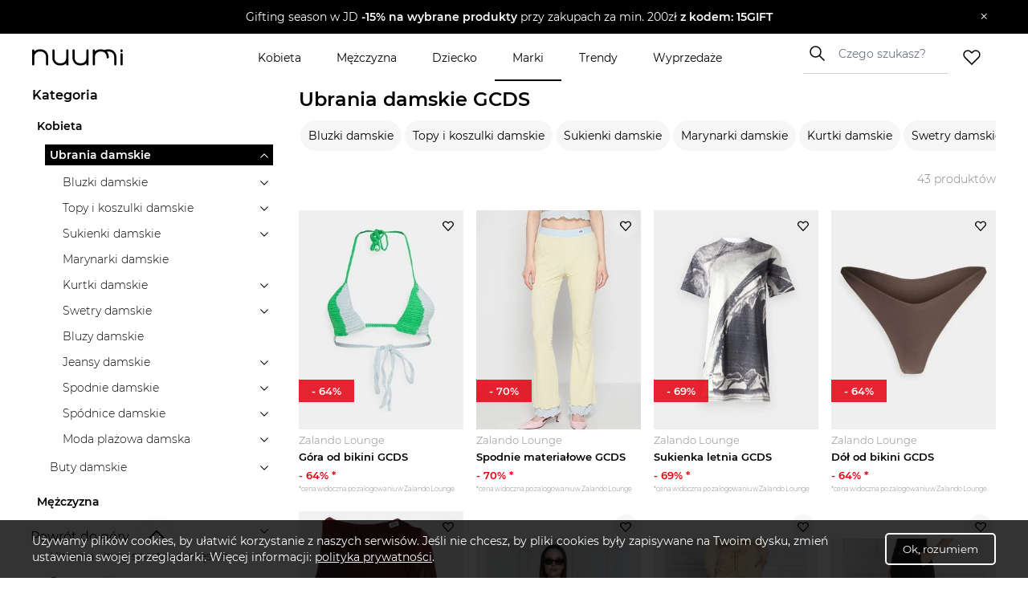

--- FILE ---
content_type: text/html; charset=utf-8
request_url: https://www.nuumi.pl/marki/gcds/ubrania-damskie
body_size: 34474
content:
<!DOCTYPE html><html lang="pl-PL"><head><meta charSet="utf-8"/><meta name="viewport" content="width=device-width"/><link rel="canonical" href="https://www.nuumi.pl/marki/gcds/ubrania-damskie"/><title>Wyprzedaż GCDS – Odkryj modne okazje! ∣ nuumi.pl</title><meta content="Odkryj GCDS – streetwear, oryginalne nadruki i modne akcesoria. Sprawdź najnowsze kolekcje i wyróżnij się stylem razem z Nuumi.pl!" name="description"/><meta name="keywords" content="ubrania GCDS online, oryginalne kolekcje GCDS, moda streetwear GCDS, gdzie kupić GCDS odzież, stylizacje z marką GCDS"/><meta property="og:type" content="website"/><meta property="og:image" content="https://api.nuumi.pl/images/nuumi-moda-online.jpg"/><meta property="og:url" content="https://www.nuumi.pl/marki/gcds/ubrania-damskie"/><meta property="og:site_name" content="nuumi"/><meta property="og:title" content="Wyprzedaż GCDS – Odkryj modne okazje! ∣ nuumi.pl"/><meta property="og:description" content="Odkryj GCDS – streetwear, oryginalne nadruki i modne akcesoria. Sprawdź najnowsze kolekcje i wyróżnij się stylem razem z Nuumi.pl!"/><meta name="twitter:card" content="summary_large_image"/><meta name="twitter:title" content="Wyprzedaż GCDS – Odkryj modne okazje! ∣ nuumi.pl"/><meta name="twitter:image" content="https://api.nuumi.pl/images/nuumi-moda-online.jpg"/><script type="application/ld+json">{"@context":"https://schema.org","@type":"Organization","name":"Nuumi","url":"https://www.nuumi.pl","sameAs":["https://www.instagram.com/nuumi.pl/","https://www.facebook.com/nuumi/"],"logo":"https://www.nuumi.pl/_next/static/media/nuumi-logo.27683532.svg","email":"contact@softnauts.com","address":{"@type":"PostalAddress","addressLocality":"Cracow, Poland","postalCode":"31-135","streetAddress":"al. Słowackiego 15a/8"},"telephone":"(+48) 795 05 05 03"}</script><script type="application/ld+json">{"@context":"https://schema.org","@type":"BreadcrumbList","itemListElement":[{"@type":"ListItem","position":1,"item":{"@type":"WebPage","@id":"https://www.nuumi.pl/","name":"nuumi.pl"}},{"@type":"ListItem","position":2,"item":{"@type":"WebPage","@id":"https://www.nuumi.pl/marki","name":"Marki"}},{"@type":"ListItem","position":3,"item":{"@type":"WebPage","@id":"https://www.nuumi.pl/marki/gcds","name":"GCDS"}},{"@type":"ListItem","position":4,"item":{"@type":"WebPage","@id":"https://www.nuumi.pl/marki/gcds/ubrania-damskie","name":"Ubrania damskie"}}]}</script><script type="application/ld+json">{"@context":"https://schema.org","@type":"WebPage","url":"https://www.nuumi.pl","name":"Nuumi","description":"Ubrania damskie GCDS. Sprawdź nasze stylizacje oraz najlepsze promocje.","keywords":"","image":"","author":{"@type":"Organization","name":"Nuumi","url":"https://www.nuumi.pl"},"audience":{"@type":"Audience","audienceType":"Children, adults, kids, fathers, mothers, families, parents"},"inLanguage":{"@type":"Language","name":"Polish","alternateName":"pl"},"potentialAction":{"@type":"SearchAction","target":{"@type":"EntryPoint","urlTemplate":"wyszukaj?name={name}"},"query-input":{"@type":"PropertyValueSpecification","valueRequired":"False","valueName":"name"}}}</script><script type="application/ld+json">{"@context":"https://schema.org","@graph":[{"@type":"SiteNavigationElement","@id":"#navigation","name":"Wyprzedaże","url":"https://www.nuumi.pl/wyprzedaze"},{"@type":"SiteNavigationElement","@id":"#navigation","name":"Marki","url":"https://www.nuumi.pl/marki"},{"@type":"SiteNavigationElement","@id":"#navigation","name":"Trendy","url":"https://www.nuumi.pl/trendy"},{"@type":"SiteNavigationElement","@id":"#navigation","name":"Home","url":"https://www.nuumi.pl"},{"@type":"SiteNavigationElement","@id":"#navigation","name":"Kontakt","url":"https://www.nuumi.pl/kontakt"},{"@type":"SiteNavigationElement","@id":"#navigation","name":"Polityka prywatności","url":"https://www.nuumi.pl/polityka-prywatnosci"},{"@type":"SiteNavigationElement","@id":"#navigation","name":"Regulamin","url":"https://www.nuumi.pl/regulamin"},{"@type":"SiteNavigationElement","@id":"#navigation","name":"Kobieta","url":"https://www.nuumi.pl/kobieta"},{"@type":"SiteNavigationElement","@id":"#navigation","name":"Dziecko","url":"https://www.nuumi.pl/dziecko"},{"@type":"SiteNavigationElement","@id":"#navigation","name":"Mężczyzna","url":"https://www.nuumi.pl/mezczyzna"}]}</script><script type="application/ld+json">{"@context":"http://schema.org","@type":"ItemList","name":"Ubrania damskie","itemListOrder":"http://schema.org/ItemListOrderAscending","itemListElement":[{"@type":"ListItem","position":1,"url":"https://www.nuumi.pl/p/gora-od-bikini-gcds-5"},{"@type":"ListItem","position":2,"url":"https://www.nuumi.pl/p/spodnie-materialowe-gcds-13"},{"@type":"ListItem","position":3,"url":"https://www.nuumi.pl/p/sukienka-letnia-gcds-1"},{"@type":"ListItem","position":4,"url":"https://www.nuumi.pl/p/dol-od-bikini-gcds-6"},{"@type":"ListItem","position":5,"url":"https://www.nuumi.pl/p/bluzka-z-dlugim-rekawem-gcds-9"},{"@type":"ListItem","position":6,"url":"https://www.nuumi.pl/p/gcds-t-shirt-regular-fit-1"},{"@type":"ListItem","position":7,"url":"https://www.nuumi.pl/p/gcds-spodnie-dresowe-regular-fit"},{"@type":"ListItem","position":8,"url":"https://www.nuumi.pl/p/gcds-spodnie-dresowe-regular-fit-high-waist"},{"@type":"ListItem","position":9,"url":"https://www.nuumi.pl/p/dol-od-bikini-gcds-5"},{"@type":"ListItem","position":10,"url":"https://www.nuumi.pl/p/spodnica-plisowana-gcds"},{"@type":"ListItem","position":11,"url":"https://www.nuumi.pl/p/gora-od-bikini-gcds-2"},{"@type":"ListItem","position":12,"url":"https://www.nuumi.pl/p/dol-od-bikini-gcds-4"},{"@type":"ListItem","position":13,"url":"https://www.nuumi.pl/p/gcds-spodnie-1"},{"@type":"ListItem","position":14,"url":"https://www.nuumi.pl/p/dol-od-bikini-gcds-1"},{"@type":"ListItem","position":15,"url":"https://www.nuumi.pl/p/jeansy-straight-leg-gcds-5"},{"@type":"ListItem","position":16,"url":"https://www.nuumi.pl/p/sukienka-dzianinowa-gcds-2"},{"@type":"ListItem","position":17,"url":"https://www.nuumi.pl/p/t-shirt-z-nadrukiem-gcds-33"},{"@type":"ListItem","position":18,"url":"https://www.nuumi.pl/p/dol-od-bikini-gcds-3"},{"@type":"ListItem","position":19,"url":"https://www.nuumi.pl/p/spodnica-olowkowa-gcds"},{"@type":"ListItem","position":20,"url":"https://www.nuumi.pl/p/gcds-sukienka"}]}</script><meta name="next-head-count" content="20"/><meta name="build" content="2022-02-16-09-11"/><meta charset="utf-8"/><meta name="viewport" content="width=device-width, initial-scale=1, maximum-scale=5"/><link rel="icon" type="image/png" sizes="32x32" href="/favicon-32x32.png"/><link rel="icon" type="image/png" sizes="16x16" href="/favicon-16x16.png"/><link rel="apple-touch-icon" sizes="180x180" href="/apple-touch-icon.png"/><link rel="manifest" href="/site.webmanifest"/><link rel="mask-icon" href="/safari-pinned-tab.svg" color="#5bbad5"/><meta name="theme-color" content="#ffffff"/><link data-next-font="" rel="preconnect" href="/" crossorigin="anonymous"/><script id="google-gtag" data-nscript="beforeInteractive">
                                window.dataLayer = window.dataLayer || [];
                                function gtag(){dataLayer.push(arguments);}
                                gtag('js', new Date());
                                gtag('config', 'G-PH24WN1SSN', {
                                page_path: window.location.pathname,
                                });
                            </script><link rel="preload" href="/_next/static/css/16a25e3f5aff8a85.css" as="style"/><link rel="stylesheet" href="/_next/static/css/16a25e3f5aff8a85.css" data-n-g=""/><link rel="preload" href="/_next/static/css/05bb9fdba12c38be.css" as="style"/><link rel="stylesheet" href="/_next/static/css/05bb9fdba12c38be.css" data-n-p=""/><link rel="preload" href="/_next/static/css/08f6d62ade396c1d.css" as="style"/><link rel="stylesheet" href="/_next/static/css/08f6d62ade396c1d.css" data-n-p=""/><noscript data-n-css=""></noscript><script defer="" nomodule="" src="/_next/static/chunks/polyfills-c67a75d1b6f99dc8.js"></script><script id="google-tag-manager" src="https://www.googletagmanager.com/gtag/js?id=G-PH24WN1SSN" defer="" data-nscript="beforeInteractive"></script><script src="/_next/static/chunks/webpack-5a3b801368e36b9f.js" defer=""></script><script src="/_next/static/chunks/framework-2c79e2a64abdb08b.js" defer=""></script><script src="/_next/static/chunks/main-7c8966651ff4862e.js" defer=""></script><script src="/_next/static/chunks/pages/_app-c4333f631849eb46.js" defer=""></script><script src="/_next/static/chunks/921-6858526f7b04616a.js" defer=""></script><script src="/_next/static/chunks/112-200ed400cf9e0850.js" defer=""></script><script src="/_next/static/chunks/283-6be57328b30bd08c.js" defer=""></script><script src="/_next/static/chunks/730-f6ba0c259fb3179f.js" defer=""></script><script src="/_next/static/chunks/390-5bb420e64bb4e7e1.js" defer=""></script><script src="/_next/static/chunks/pages/marki/%5Bbrand%5D/%5Bcategory%5D-2554b7454f6be713.js" defer=""></script><script src="/_next/static/mi4WLwAe7sMYCtF-MzOcs/_buildManifest.js" defer=""></script><script src="/_next/static/mi4WLwAe7sMYCtF-MzOcs/_ssgManifest.js" defer=""></script></head><body><div id="__next"><div class="App"><div class="NavbarComponent_componentsNavbarComponent__LkdEo"><div class="NavbarComponent_navbarInner__EFjoY"><div class="NavbarComponent_navbarContentWrapper__xcoqi"><div class="NavbarComponent_burgerMenuContainer__eel_U"><img title="menu" alt="burger-menu" loading="lazy" width="24" height="24" decoding="async" data-nimg="1" style="color:transparent" src="/_next/static/media/burger-menu-open.970e514d.svg"/></div><a title="strona główna" class="NavbarComponent_navbarLogo__TolNt" href="/"><img alt="nuumi" title="nuumi" loading="lazy" width="201" height="32" decoding="async" data-nimg="1" style="color:transparent" src="/_next/static/media/nuumi-logo.27683532.svg"/></a><a class="NavbarComponent_likedItemsWrapper__cQujO" href="/ulubione"><img alt="empty heart" loading="lazy" width="22" height="20" decoding="async" data-nimg="1" style="color:transparent" src="/_next/static/media/header-heart-empty.976c7b24.svg"/></a><div class="Search_searchWrapperMobile__B3WWG"><div class="Search_searchIcon__EVEs_"><img alt="search icon" loading="lazy" width="16" height="16" decoding="async" data-nimg="1" style="color:transparent" src="/_next/static/media/search_alt_black.9548cfa0.svg"/></div></div></div><div class="NavbarComponent_searchInputWrapperMobile__07AbO"><input placeholder="Czego szukasz?" type="text" class="NavbarComponent_searchInput__30eJx" id="search-input" value=""/><div class="NavbarComponent_searchButton__ScxmX"><p>Szukaj</p></div></div><div class="NavbarComponent_collapsed__sr9h7"><div class="NavbarComponent_menuMobileTreeContainer__QMB_Q"><div class="NavbarComponent_singleMenuItem__wpDWH"><a class="NavbarComponent_buttonLink__y_XRE" title="marki" href="/marki"><div class="NavbarComponent_navbarButton__KSMF5"><p>Marki</p></div></a></div><div class="NavbarComponent_singleMenuItem__wpDWH"><a class="NavbarComponent_buttonLink__y_XRE" title="trendy" href="/trendy"><div class="NavbarComponent_navbarButton__KSMF5"><p>Trendy</p></div></a></div><div class="NavbarComponent_singleMenuItem__wpDWH"><a class="NavbarComponent_buttonLink__y_XRE" title="wyprzedaże" href="/wyprzedaze"><div class="NavbarComponent_navbarButton__KSMF5"><p>Wyprzedaże</p></div></a></div></div></div></div></div><div class="NavbarComponent_navbarWrapper__5At_S"><div class="NavbarComponent_logoAndSearch__PX0Tg"><a title="strona główna" class="NavbarComponent_navbarLogo__TolNt" href="/"><img alt="nuumi" title="nuumi" loading="lazy" width="201" height="32" decoding="async" data-nimg="1" style="color:transparent" src="/_next/static/media/nuumi-logo.27683532.svg"/></a><div class="NavbarComponent_menuHandlers__2KMAp"><div class="Search_searchWrapperMobile__B3WWG"><div class="Search_searchIcon__EVEs_"><img alt="search icon" loading="lazy" width="16" height="16" decoding="async" data-nimg="1" style="color:transparent" src="/_next/static/media/search_alt_black.9548cfa0.svg"/></div></div><a class="NavbarComponent_likedItemsWrapper__cQujO" href="/ulubione"><img alt="empty heart" loading="lazy" width="22" height="20" decoding="async" data-nimg="1" style="color:transparent" src="/_next/static/media/header-heart-empty.976c7b24.svg"/></a></div></div><div class="NavbarComponent_menuList__gojox"><div class="NavbarComponent_linkWrapper__360Hz"><span class="NavbarComponent_menuLink__L_1_F"><div class="NavbarComponent_menuButton__OLkGa NavbarComponent_defaultCursor__Ew1_B">Kobieta</div></span><div class="DropdownMenu_dropdownMenu__b_Fdh"><div class="DropdownMenu_dropdownColumn__3_cGt"><a href="/kobieta/ubrania-damskie" class="DropdownMenu_rootCategoryTitle__eQbPX">UBRANIA DAMSKIE</a><div class="DropdownMenu_childCategoryTitle__QdniM"><a href="/kobieta/bluzki-damskie">Bluzki damskie</a></div><div class="DropdownMenu_childCategoryTitle__QdniM"><a href="/kobieta/koszule-damskie">Koszule damskie</a></div><div class="DropdownMenu_childCategoryTitle__QdniM"><a href="/kobieta/topy-i-koszulki-damskie">Topy i koszulki damskie</a></div><div class="DropdownMenu_childCategoryTitle__QdniM"><a href="/kobieta/garnitury-damskie">Garnitury damskie</a></div><div class="DropdownMenu_childCategoryTitle__QdniM"><a href="/kobieta/sukienki-damskie">Sukienki damskie</a></div><div class="DropdownMenu_childCategoryTitle__QdniM"><a href="/kobieta/marynarki-damskie">Marynarki damskie</a></div><div class="DropdownMenu_childCategoryTitle__QdniM"><a href="/kobieta/futra-i-kozuchy">Futra i kożuchy</a></div><div class="DropdownMenu_childCategoryTitle__QdniM"><a href="/kobieta/kurtki-damskie">Kurtki damskie</a></div><div class="DropdownMenu_childCategoryTitle__QdniM"><a href="/kobieta/plaszcze-damskie">Płaszcze damskie</a></div><div class="DropdownMenu_childCategoryTitle__QdniM"><a href="/kobieta/kamizelki-damskie">Kamizelki damskie</a></div><div class="DropdownMenu_childCategoryTitle__QdniM"><a href="/kobieta/swetry-damskie">Swetry damskie</a></div><div class="DropdownMenu_childCategoryTitle__QdniM"><a href="/kobieta/bluzy-damskie">Bluzy damskie</a></div><div class="DropdownMenu_childCategoryTitle__QdniM"><a href="/kobieta/jeansy-damskie">Jeansy damskie</a></div><div class="DropdownMenu_childCategoryTitle__QdniM"><a href="/kobieta/spodnie-damskie">Spodnie damskie</a></div><div class="DropdownMenu_childCategoryTitle__QdniM"><a href="/kobieta/spodnice-damskie">Spódnice damskie</a></div><div class="DropdownMenu_childCategoryTitle__QdniM"><a href="/kobieta/bielizna-damska">Bielizna damska</a></div><div class="DropdownMenu_childCategoryTitle__QdniM"><a href="/kobieta/moda-plazowa-damska">Moda plażowa damska</a></div><div class="DropdownMenu_childCategoryTitle__QdniM"><a href="/kobieta/komplety-damskie">Komplety damskie</a></div><div class="DropdownMenu_childCategoryTitle__QdniM"><a href="/kobieta/odziez-ciazowa-1">Odzież ciążowa</a></div><div class="DropdownMenu_childCategoryTitle__QdniM"><a href="/kobieta/dresy-damskie">Dresy damskie</a></div></div><div class="DropdownMenu_dropdownColumn__3_cGt"><a href="/kobieta/ubrania-i-buty-sportowe-damskie" class="DropdownMenu_rootCategoryTitle__eQbPX">UBRANIA I BUTY SPORTOWE DAMSKIE</a><div class="DropdownMenu_childCategoryTitle__QdniM"><a href="/kobieta/akcesoria-sportowe-damskie">Akcesoria sportowe damskie</a></div><div class="DropdownMenu_childCategoryTitle__QdniM"><a href="/kobieta/bielizna-sportowa-damska">Bielizna sportowa damska</a></div><div class="DropdownMenu_childCategoryTitle__QdniM"><a href="/kobieta/bluzy-sportowe-damskie">Bluzy sportowe damskie</a></div><div class="DropdownMenu_childCategoryTitle__QdniM"><a href="/kobieta/buty-sportowe-damskie">Buty sportowe damskie</a></div><div class="DropdownMenu_childCategoryTitle__QdniM"><a href="/kobieta/legginsy-damskie">Legginsy damskie</a></div><div class="DropdownMenu_childCategoryTitle__QdniM"><a href="/kobieta/koszulki-sportowe-damskie">Koszulki sportowe damskie</a></div><div class="DropdownMenu_childCategoryTitle__QdniM"><a href="/kobieta/kurtki-sportowe-damskie">Kurtki sportowe damskie</a></div><div class="DropdownMenu_childCategoryTitle__QdniM"><a href="/kobieta/koszule-turystyczne-damskie">Koszule turystyczne damskie</a></div><div class="DropdownMenu_childCategoryTitle__QdniM"><a href="/kobieta/spodenki-sportowe-damskie">Spodenki sportowe damskie</a></div><div class="DropdownMenu_childCategoryTitle__QdniM"><a href="/kobieta/spodnie-sportowe-damskie">Spodnie sportowe damskie</a></div></div><div class="DropdownMenu_dropdownColumn__3_cGt"><a href="/kobieta/buty-damskie" class="DropdownMenu_rootCategoryTitle__eQbPX">BUTY DAMSKIE</a><div class="DropdownMenu_childCategoryTitle__QdniM"><a href="/kobieta/sneakersy-damskie">Sneakersy damskie</a></div><div class="DropdownMenu_childCategoryTitle__QdniM"><a href="/kobieta/trampki-i-tenisowki-damskie">Trampki i tenisówki damskie</a></div><div class="DropdownMenu_childCategoryTitle__QdniM"><a href="/kobieta/szpilki">Szpilki</a></div><div class="DropdownMenu_childCategoryTitle__QdniM"><a href="/kobieta/sandaly-i-klapki-damskie">Sandały i klapki damskie</a></div><div class="DropdownMenu_childCategoryTitle__QdniM"><a href="/kobieta/espadryle-damskie">Espadryle damskie</a></div><div class="DropdownMenu_childCategoryTitle__QdniM"><a href="/kobieta/czolenka-damskie">Czółenka damskie</a></div><div class="DropdownMenu_childCategoryTitle__QdniM"><a href="/kobieta/mokasyny-damskie">Mokasyny damskie</a></div><div class="DropdownMenu_childCategoryTitle__QdniM"><a href="/kobieta/baleriny-damskie">Baleriny damskie</a></div><div class="DropdownMenu_childCategoryTitle__QdniM"><a href="/kobieta/botki-damskie">Botki damskie</a></div><div class="DropdownMenu_childCategoryTitle__QdniM"><a href="/kobieta/kowbojki-damskie">Kowbojki damskie</a></div><div class="DropdownMenu_childCategoryTitle__QdniM"><a href="/kobieta/kozaki-damskie">Kozaki damskie</a></div><div class="DropdownMenu_childCategoryTitle__QdniM"><a href="/kobieta/trapery-damskie">Trapery damskie</a></div><div class="DropdownMenu_childCategoryTitle__QdniM"><a href="/kobieta/sztyblety-damskie">Sztyblety damskie</a></div><div class="DropdownMenu_childCategoryTitle__QdniM"><a href="/kobieta/sniegowce-damskie">Śniegowce damskie</a></div><div class="DropdownMenu_childCategoryTitle__QdniM"><a href="/kobieta/kalosze-damskie">Kalosze damskie</a></div><div class="DropdownMenu_childCategoryTitle__QdniM"><a href="/kobieta/kapcie-damskie">Kapcie damskie</a></div><div class="DropdownMenu_childCategoryTitle__QdniM"><a href="/kobieta/buty-slubne-damskie">Buty ślubne damskie</a></div></div><div class="DropdownMenu_dropdownColumn__3_cGt"><a href="/kobieta/torebki-i-plecaki-damskie" class="DropdownMenu_rootCategoryTitle__eQbPX">TOREBKI I PLECAKI DAMSKIE</a><div class="DropdownMenu_childCategoryTitle__QdniM"><a href="/kobieta/torebki-damskie">Torebki damskie</a></div><div class="DropdownMenu_childCategoryTitle__QdniM"><a href="/kobieta/torby-damskie">Torby damskie</a></div><div class="DropdownMenu_childCategoryTitle__QdniM"><a href="/kobieta/torby-podrozne-i-walizki-damskie">Torby podróżne i walizki damskie</a></div><div class="DropdownMenu_childCategoryTitle__QdniM"><a href="/kobieta/plecaki-damskie">Plecaki damskie</a></div><div class="DropdownMenu_childCategoryTitle__QdniM"><a href="/kobieta/nerki-i-saszetki-damskie">Nerki i saszetki damskie</a></div><div class="DropdownMenu_childCategoryTitle__QdniM"><a href="/kobieta/walizki-damskie">Walizki damskie</a></div></div><div class="DropdownMenu_dropdownColumn__3_cGt"><a href="/kobieta/akcesoria-damskie" class="DropdownMenu_rootCategoryTitle__eQbPX">AKCESORIA DAMSKIE</a><div class="DropdownMenu_childCategoryTitle__QdniM"><a href="/kobieta/bizuteria-damska">Biżuteria damska</a></div><div class="DropdownMenu_childCategoryTitle__QdniM"><a href="/kobieta/czapki-i-kapelusze-damskie">Czapki i kapelusze damskie</a></div><div class="DropdownMenu_childCategoryTitle__QdniM"><a href="/kobieta/szaliki-i-rekawiczki-damskie">Szaliki i rękawiczki damskie</a></div><div class="DropdownMenu_childCategoryTitle__QdniM"><a href="/kobieta/okulary-przeciwsloneczne-damskie">Okulary przeciwsłoneczne damskie</a></div><div class="DropdownMenu_childCategoryTitle__QdniM"><a href="/kobieta/paski-damskie">Paski damskie</a></div><div class="DropdownMenu_childCategoryTitle__QdniM"><a href="/kobieta/portfele-i-etui-damskie">Portfele i etui damskie</a></div><div class="DropdownMenu_childCategoryTitle__QdniM"><a href="/kobieta/zegarki-damskie">Zegarki damskie</a></div><div class="DropdownMenu_childCategoryTitle__QdniM"><a href="/kobieta/ozdoby-do-wlosow-damskie">Ozdoby do włosów damskie</a></div><div class="DropdownMenu_childCategoryTitle__QdniM"><a href="/kobieta/breloki-damskie">Breloki damskie</a></div><div class="DropdownMenu_childCategoryTitle__QdniM"><a href="/kobieta/parasole-damskie">Parasole damskie</a></div><div class="DropdownMenu_childCategoryTitle__QdniM"><a href="/kobieta/kosmetyczki-damskie">Kosmetyczki damskie</a></div><div class="DropdownMenu_childCategoryTitle__QdniM"><a href="/kobieta/akcesoria-obuwnicze">Akcesoria obuwnicze</a></div></div></div></div><div class="NavbarComponent_linkWrapper__360Hz"><span class="NavbarComponent_menuLink__L_1_F"><div class="NavbarComponent_menuButton__OLkGa NavbarComponent_defaultCursor__Ew1_B">Mężczyzna</div></span><div class="DropdownMenu_dropdownMenu__b_Fdh"><div class="DropdownMenu_dropdownColumn__3_cGt"><a href="/mezczyzna/ubrania-meskie" class="DropdownMenu_rootCategoryTitle__eQbPX">UBRANIA MĘSKIE</a><div class="DropdownMenu_childCategoryTitle__QdniM"><a href="/mezczyzna/topy-i-koszulki-meskie">Topy i koszulki męskie</a></div><div class="DropdownMenu_childCategoryTitle__QdniM"><a href="/mezczyzna/bluzy-meskie">Bluzy męskie</a></div><div class="DropdownMenu_childCategoryTitle__QdniM"><a href="/mezczyzna/koszule-meskie">Koszule męskie</a></div><div class="DropdownMenu_childCategoryTitle__QdniM"><a href="/mezczyzna/marynarki-i-garnitury-meskie">Marynarki i garnitury męskie</a></div><div class="DropdownMenu_childCategoryTitle__QdniM"><a href="/mezczyzna/kamizelki-meskie">Kamizelki męskie</a></div><div class="DropdownMenu_childCategoryTitle__QdniM"><a href="/mezczyzna/kurtki-meskie">Kurtki męskie</a></div><div class="DropdownMenu_childCategoryTitle__QdniM"><a href="/mezczyzna/plaszcze-meskie">Płaszcze męskie</a></div><div class="DropdownMenu_childCategoryTitle__QdniM"><a href="/mezczyzna/swetry-i-kardigany-meskie">Swetry i kardigany męskie</a></div><div class="DropdownMenu_childCategoryTitle__QdniM"><a href="/mezczyzna/spodnie-meskie-1">Spodnie męskie</a></div><div class="DropdownMenu_childCategoryTitle__QdniM"><a href="/mezczyzna/jeansy-meskie">Jeansy męskie</a></div><div class="DropdownMenu_childCategoryTitle__QdniM"><a href="/mezczyzna/dresy-meskie">Dresy męskie</a></div><div class="DropdownMenu_childCategoryTitle__QdniM"><a href="/mezczyzna/bielizna-meska">Bielizna męska</a></div><div class="DropdownMenu_childCategoryTitle__QdniM"><a href="/mezczyzna/odziez-kapielowa-meska">Odzież kąpielowa męska</a></div></div><div class="DropdownMenu_dropdownColumn__3_cGt"><a href="/mezczyzna/ubrania-i-buty-sportowe-meskie" class="DropdownMenu_rootCategoryTitle__eQbPX">UBRANIA I BUTY SPORTOWE MĘSKIE</a><div class="DropdownMenu_childCategoryTitle__QdniM"><a href="/mezczyzna/stroje-pilkarskie-meskie">Stroje piłkarskie męskie</a></div><div class="DropdownMenu_childCategoryTitle__QdniM"><a href="/mezczyzna/akcesoria-sportowe-meskie">Akcesoria sportowe męskie</a></div><div class="DropdownMenu_childCategoryTitle__QdniM"><a href="/mezczyzna/odziez-rowerowa">Odzież rowerowa</a></div><div class="DropdownMenu_childCategoryTitle__QdniM"><a href="/mezczyzna/bielizna-sportowa-meska">Bielizna sportowa męska</a></div><div class="DropdownMenu_childCategoryTitle__QdniM"><a href="/mezczyzna/bluzy-sportowe-meskie">Bluzy sportowe męskie</a></div><div class="DropdownMenu_childCategoryTitle__QdniM"><a href="/mezczyzna/buty-sportowe-meskie">Buty sportowe męskie</a></div><div class="DropdownMenu_childCategoryTitle__QdniM"><a href="/mezczyzna/legginsy-meskie">Legginsy męskie</a></div><div class="DropdownMenu_childCategoryTitle__QdniM"><a href="/mezczyzna/koszulki-sportowe-meskie">Koszulki sportowe męskie</a></div><div class="DropdownMenu_childCategoryTitle__QdniM"><a href="/mezczyzna/koszule-turystyczne-meskie">Koszule turystyczne męskie</a></div><div class="DropdownMenu_childCategoryTitle__QdniM"><a href="/mezczyzna/kurtki-sportowe-meskie">Kurtki sportowe męskie</a></div><div class="DropdownMenu_childCategoryTitle__QdniM"><a href="/mezczyzna/spodenki-sportowe-meskie">Spodenki sportowe męskie</a></div><div class="DropdownMenu_childCategoryTitle__QdniM"><a href="/mezczyzna/spodnie-sportowe-meskie">Spodnie sportowe męskie</a></div></div><div class="DropdownMenu_dropdownColumn__3_cGt"><a href="/mezczyzna/buty-meskie" class="DropdownMenu_rootCategoryTitle__eQbPX">BUTY MĘSKIE</a><div class="DropdownMenu_childCategoryTitle__QdniM"><a href="/mezczyzna/sneakersy-meskie">Sneakersy męskie</a></div><div class="DropdownMenu_childCategoryTitle__QdniM"><a href="/mezczyzna/trampki-i-tenisowki-meskie">Trampki i tenisówki męskie</a></div><div class="DropdownMenu_childCategoryTitle__QdniM"><a href="/mezczyzna/polbuty-meskie">Półbuty męskie</a></div><div class="DropdownMenu_childCategoryTitle__QdniM"><a href="/mezczyzna/mokasyny-meskie">Mokasyny męskie</a></div><div class="DropdownMenu_childCategoryTitle__QdniM"><a href="/mezczyzna/glany-meskie">Glany męskie</a></div><div class="DropdownMenu_childCategoryTitle__QdniM"><a href="/mezczyzna/botki-i-sztyblety-meskie">Botki i sztyblety męskie</a></div><div class="DropdownMenu_childCategoryTitle__QdniM"><a href="/mezczyzna/espadryle-meskie">Espadryle męskie</a></div><div class="DropdownMenu_childCategoryTitle__QdniM"><a href="/mezczyzna/kalosze-meskie">Kalosze męskie</a></div><div class="DropdownMenu_childCategoryTitle__QdniM"><a href="/mezczyzna/trapery-meskie">Trapery męskie</a></div><div class="DropdownMenu_childCategoryTitle__QdniM"><a href="/mezczyzna/buty-zimowe-meskie">Buty zimowe męskie</a></div><div class="DropdownMenu_childCategoryTitle__QdniM"><a href="/mezczyzna/sandaly-i-klapki-meskie">Sandały i klapki męskie</a></div><div class="DropdownMenu_childCategoryTitle__QdniM"><a href="/mezczyzna/kapcie-meskie">Kapcie męskie</a></div><div class="DropdownMenu_childCategoryTitle__QdniM"><a href="/mezczyzna/kozaki-meskie">Kozaki męskie</a></div><div class="DropdownMenu_childCategoryTitle__QdniM"><a href="/mezczyzna/sniegowce-meskie">Śniegowce męskie</a></div><div class="DropdownMenu_childCategoryTitle__QdniM"><a href="/mezczyzna/akcesoria-do-butow">Akcesoria do butów</a></div><div class="DropdownMenu_childCategoryTitle__QdniM"><a href="/mezczyzna/buty-slubne-meskie">Buty ślubne męskie</a></div><div class="DropdownMenu_childCategoryTitle__QdniM"><a href="/mezczyzna/buty-do-wody-meskie">Buty do wody męskie</a></div></div><div class="DropdownMenu_dropdownColumn__3_cGt"><a href="/mezczyzna/torby-i-plecaki-meskie" class="DropdownMenu_rootCategoryTitle__eQbPX">TORBY I PLECAKI MĘSKIE</a><div class="DropdownMenu_childCategoryTitle__QdniM"><a href="/mezczyzna/torby-meskie">Torby męskie</a></div><div class="DropdownMenu_childCategoryTitle__QdniM"><a href="/mezczyzna/torby-podrozne-i-walizki-meskie">Torby podróżne i walizki męskie</a></div><div class="DropdownMenu_childCategoryTitle__QdniM"><a href="/mezczyzna/plecaki-meskie">Plecaki męskie</a></div><div class="DropdownMenu_childCategoryTitle__QdniM"><a href="/mezczyzna/nerki-i-saszetki-meskie">Nerki i saszetki męskie</a></div></div><div class="DropdownMenu_dropdownColumn__3_cGt"><a href="/mezczyzna/akcesoria-meskie" class="DropdownMenu_rootCategoryTitle__eQbPX">AKCESORIA MĘSKIE</a><div class="DropdownMenu_childCategoryTitle__QdniM"><a href="/mezczyzna/bizuteria-meska">Biżuteria męska</a></div><div class="DropdownMenu_childCategoryTitle__QdniM"><a href="/mezczyzna/czapki-i-kapelusze-meskie">Czapki i kapelusze męskie</a></div><div class="DropdownMenu_childCategoryTitle__QdniM"><a href="/mezczyzna/szaliki-i-kominy-meskie">Szaliki i kominy męskie</a></div><div class="DropdownMenu_childCategoryTitle__QdniM"><a href="/mezczyzna/rekawiczki-meskie">Rękawiczki męskie</a></div><div class="DropdownMenu_childCategoryTitle__QdniM"><a href="/mezczyzna/okulary-przeciwsloneczne-meskie">Okulary przeciwsłoneczne męskie</a></div><div class="DropdownMenu_childCategoryTitle__QdniM"><a href="/mezczyzna/paski-meskie">Paski męskie</a></div><div class="DropdownMenu_childCategoryTitle__QdniM"><a href="/mezczyzna/krawaty-i-muszki-meskie">Krawaty i muszki męskie</a></div><div class="DropdownMenu_childCategoryTitle__QdniM"><a href="/mezczyzna/portfele-meskie">Portfele męskie</a></div><div class="DropdownMenu_childCategoryTitle__QdniM"><a href="/mezczyzna/parasole-meskie">Parasole męskie</a></div><div class="DropdownMenu_childCategoryTitle__QdniM"><a href="/mezczyzna/kosmetyczki-meskie">Kosmetyczki męskie</a></div><div class="DropdownMenu_childCategoryTitle__QdniM"><a href="/mezczyzna/zegarki-meskie">Zegarki męskie</a></div><div class="DropdownMenu_childCategoryTitle__QdniM"><a href="/mezczyzna/etui-meskie">Etui męskie</a></div><div class="DropdownMenu_childCategoryTitle__QdniM"><a href="/mezczyzna/szelki-meskie">Szelki męskie</a></div><div class="DropdownMenu_childCategoryTitle__QdniM"><a href="/mezczyzna/spinki-do-koszuli">Spinki do koszuli</a></div></div></div></div><div class="NavbarComponent_linkWrapper__360Hz"><span class="NavbarComponent_menuLink__L_1_F"><div class="NavbarComponent_menuButton__OLkGa NavbarComponent_defaultCursor__Ew1_B">Dziecko</div></span><div class="DropdownMenu_dropdownMenu__b_Fdh"><div class="DropdownMenu_dropdownColumn__3_cGt"><a href="/dziecko/ubrania-dzieciece" class="DropdownMenu_rootCategoryTitle__eQbPX">UBRANIA DZIECIĘCE</a><div class="DropdownMenu_childCategoryTitle__QdniM"><a href="/dziecko/marynarki-dzieciece">Marynarki dziecięce</a></div><div class="DropdownMenu_childCategoryTitle__QdniM"><a href="/dziecko/bolerka-dzieciece">Bolerka dziecięce</a></div><div class="DropdownMenu_childCategoryTitle__QdniM"><a href="/dziecko/bluzki-i-koszule-dzieciece">Bluzki i koszule dziecięce</a></div><div class="DropdownMenu_childCategoryTitle__QdniM"><a href="/dziecko/bluzy-i-polary-dzieciece">Bluzy i polary dziecięce</a></div><div class="DropdownMenu_childCategoryTitle__QdniM"><a href="/dziecko/jeansy-i-ogrodniczki-dzieciece">Jeansy i ogrodniczki dziecięce</a></div><div class="DropdownMenu_childCategoryTitle__QdniM"><a href="/dziecko/kombinezony-dzieciece">Kombinezony dziecięce</a></div><div class="DropdownMenu_childCategoryTitle__QdniM"><a href="/dziecko/komplety-dzieciece">Komplety dziecięce</a></div><div class="DropdownMenu_childCategoryTitle__QdniM"><a href="/dziecko/kurtki-i-plaszcze-dzieciece">Kurtki i płaszcze dziecięce</a></div><div class="DropdownMenu_childCategoryTitle__QdniM"><a href="/dziecko/spodnice-dziewczece">Spódnice dziewczęce</a></div><div class="DropdownMenu_childCategoryTitle__QdniM"><a href="/dziecko/spodnie-i-legginsy-dzieciece">Spodnie i legginsy dziecięce</a></div><div class="DropdownMenu_childCategoryTitle__QdniM"><a href="/dziecko/sukienki-dziewczece">Sukienki dziewczęce</a></div><div class="DropdownMenu_childCategoryTitle__QdniM"><a href="/dziecko/swetry-i-kardigany-dzieciece">Swetry i kardigany dziecięce</a></div><div class="DropdownMenu_childCategoryTitle__QdniM"><a href="/dziecko/szorty-dzieciece">Szorty dziecięce</a></div><div class="DropdownMenu_childCategoryTitle__QdniM"><a href="/dziecko/topy-i-koszulki-dzieciece">Topy i koszulki dziecięce</a></div><div class="DropdownMenu_childCategoryTitle__QdniM"><a href="/dziecko/bielizna-dziecieca">Bielizna dziecięca</a></div><div class="DropdownMenu_childCategoryTitle__QdniM"><a href="/dziecko/moda-plazowa-dziecieca">Moda plażowa dziecięca</a></div></div><div class="DropdownMenu_dropdownColumn__3_cGt"><a href="/dziecko/ubrania-i-buty-sportowe-dzieciece" class="DropdownMenu_rootCategoryTitle__eQbPX">UBRANIA I BUTY SPORTOWE DZIECIĘCE</a><div class="DropdownMenu_childCategoryTitle__QdniM"><a href="/dziecko/koszulki-sportowe-dzieciece">Koszulki sportowe dziecięce</a></div><div class="DropdownMenu_childCategoryTitle__QdniM"><a href="/dziecko/spodnie-sportowe-dzieciece">Spodnie sportowe dziecięce</a></div><div class="DropdownMenu_childCategoryTitle__QdniM"><a href="/dziecko/kurtki-sportowe-dzieciece">Kurtki sportowe dziecięce</a></div><div class="DropdownMenu_childCategoryTitle__QdniM"><a href="/dziecko/bielizna-termoaktywna-dziecieca">Bielizna termoaktywna dziecięca</a></div><div class="DropdownMenu_childCategoryTitle__QdniM"><a href="/dziecko/akcesoria-sportowe-dzieciece">Akcesoria sportowe dziecięce</a></div><div class="DropdownMenu_childCategoryTitle__QdniM"><a href="/dziecko/buty-sportowe-dzieciece">Buty sportowe dziecięce</a></div></div><div class="DropdownMenu_dropdownColumn__3_cGt"><a href="/dziecko/buty-dzieciece" class="DropdownMenu_rootCategoryTitle__eQbPX">BUTY DZIECIĘCE</a><div class="DropdownMenu_childCategoryTitle__QdniM"><a href="/dziecko/baleriny-dziewczece">Baleriny dziewczęce</a></div><div class="DropdownMenu_childCategoryTitle__QdniM"><a href="/dziecko/botki-dzieciece">Botki dziecięce</a></div><div class="DropdownMenu_childCategoryTitle__QdniM"><a href="/dziecko/buty-zimowe-dzieciece">Buty zimowe dziecięce</a></div><div class="DropdownMenu_childCategoryTitle__QdniM"><a href="/dziecko/espadryle-dzieciece">Espadryle dziecięce</a></div><div class="DropdownMenu_childCategoryTitle__QdniM"><a href="/dziecko/kalosze-dzieciece">Kalosze dziecięce</a></div><div class="DropdownMenu_childCategoryTitle__QdniM"><a href="/dziecko/kapcie-dzieciece">Kapcie dziecięce</a></div><div class="DropdownMenu_childCategoryTitle__QdniM"><a href="/dziecko/klapki-i-japonki-dzieciece">Klapki i japonki dziecięce</a></div><div class="DropdownMenu_childCategoryTitle__QdniM"><a href="/dziecko/kozaki-dzieciece">Kozaki dziecięce</a></div><div class="DropdownMenu_childCategoryTitle__QdniM"><a href="/dziecko/mokasyny-dzieciece">Mokasyny dziecięce</a></div><div class="DropdownMenu_childCategoryTitle__QdniM"><a href="/dziecko/sandaly-dzieciece">Sandały dziecięce</a></div><div class="DropdownMenu_childCategoryTitle__QdniM"><a href="/dziecko/polbuty-dzieciece">Półbuty dziecięce</a></div><div class="DropdownMenu_childCategoryTitle__QdniM"><a href="/dziecko/sneakersy-dzieciece">Sneakersy dziecięce</a></div><div class="DropdownMenu_childCategoryTitle__QdniM"><a href="/dziecko/sniegowce-dzieciece">Śniegowce dziecięce</a></div><div class="DropdownMenu_childCategoryTitle__QdniM"><a href="/dziecko/trampki-i-tenisowki-dzieciece">Trampki i tenisówki dziecięce</a></div><div class="DropdownMenu_childCategoryTitle__QdniM"><a href="/dziecko/trzewiki-dzieciece">Trzewiki dziecięce</a></div><div class="DropdownMenu_childCategoryTitle__QdniM"><a href="/dziecko/akcesoria-dzieciece-do-butow">Akcesoria dziecięce do butów</a></div></div><div class="DropdownMenu_dropdownColumn__3_cGt"><a href="/dziecko/akcesoria-dzieciece" class="DropdownMenu_rootCategoryTitle__eQbPX">AKCESORIA DZIECIĘCE</a><div class="DropdownMenu_childCategoryTitle__QdniM"><a href="/dziecko/bandany-dzieciece">Bandany dziecięce</a></div><div class="DropdownMenu_childCategoryTitle__QdniM"><a href="/dziecko/bizuteria-dziecieca">Biżuteria dziecięca</a></div><div class="DropdownMenu_childCategoryTitle__QdniM"><a href="/dziecko/portfele-dzieciece">Portfele dziecięce</a></div><div class="DropdownMenu_childCategoryTitle__QdniM"><a href="/dziecko/szaliki-i-kominy-dzieciece">Szaliki i kominy dziecięce</a></div><div class="DropdownMenu_childCategoryTitle__QdniM"><a href="/dziecko/rekawiczki-dzieciece">Rękawiczki dziecięce</a></div><div class="DropdownMenu_childCategoryTitle__QdniM"><a href="/dziecko/opaski-zimowe-dzieciece">Opaski zimowe dziecięce</a></div><div class="DropdownMenu_childCategoryTitle__QdniM"><a href="/dziecko/paski-dzieciece">Paski dziecięce</a></div><div class="DropdownMenu_childCategoryTitle__QdniM"><a href="/dziecko/ozdoby-do-wlosow-dziewczece">Ozdoby do włosów dziewczęce</a></div><div class="DropdownMenu_childCategoryTitle__QdniM"><a href="/dziecko/zegarki-dzieciece">Zegarki dziecięce</a></div><div class="DropdownMenu_childCategoryTitle__QdniM"><a href="/dziecko/czapki-dzieciece">Czapki dziecięce</a></div><div class="DropdownMenu_childCategoryTitle__QdniM"><a href="/dziecko/torby-torebki-i-plecaki-dzieciece">Torby, torebki i plecaki dziecięce</a></div></div><div class="DropdownMenu_dropdownColumn__3_cGt"><a href="/dziecko/niemowle" class="DropdownMenu_rootCategoryTitle__eQbPX">NIEMOWLĘ</a><div class="DropdownMenu_childCategoryTitle__QdniM"><a href="/dziecko/ubrania-niemowlece">Ubrania niemowlęce</a></div><div class="DropdownMenu_childCategoryTitle__QdniM"><a href="/dziecko/buty-niemowlece">Buty niemowlęce</a></div><div class="DropdownMenu_childCategoryTitle__QdniM"><a href="/dziecko/bielizna-niemowleca">Bielizna niemowlęca</a></div><div class="DropdownMenu_childCategoryTitle__QdniM"><a href="/dziecko/akcesoria-niemowlece">Akcesoria niemowlęce</a></div></div></div></div><div class="NavbarComponent_linkWrapper__360Hz NavbarComponent_active__jFmBz"><a class="NavbarComponent_menuLink__L_1_F" title="Marki" href="/marki"><div class="NavbarComponent_menuButton__OLkGa">Marki</div></a><div class="DropdownMenu_dropdownMenu__b_Fdh"></div></div><div class="NavbarComponent_linkWrapper__360Hz"><a class="NavbarComponent_menuLink__L_1_F" title="Trendy" href="/trendy"><div class="NavbarComponent_menuButton__OLkGa">Trendy</div></a><div class="DropdownMenu_dropdownMenu__b_Fdh"></div></div><div class="NavbarComponent_linkWrapper__360Hz"><a class="NavbarComponent_menuLink__L_1_F" title="Wyprzedaże" href="/wyprzedaze"><div class="NavbarComponent_menuButton__OLkGa">Wyprzedaże</div></a><div class="DropdownMenu_dropdownMenu__b_Fdh"><div class="DropdownMenu_dropdownColumn__3_cGt"><div class="DropdownMenu_childCategoryTitle__QdniM"><a href="/wyprzedaze/4f-wyprzedaz">4F</a></div><div class="DropdownMenu_childCategoryTitle__QdniM"><a href="/wyprzedaze/7mil-wyprzedaz">7mil</a></div><div class="DropdownMenu_childCategoryTitle__QdniM"><a href="/wyprzedaze/adidas-wyprzedaz">Adidas</a></div><div class="DropdownMenu_childCategoryTitle__QdniM"><a href="/wyprzedaze/answear-wyprzedaz">Answear</a></div><div class="DropdownMenu_childCategoryTitle__QdniM"><a href="/wyprzedaze/armodo-wyprzedaz">Armodo</a></div><div class="DropdownMenu_childCategoryTitle__QdniM"><a href="/wyprzedaze/bershka-wyprzedaz">Bershka</a></div><div class="DropdownMenu_childCategoryTitle__QdniM"><a href="/wyprzedaze/big-star-wyprzedaz">BIG STAR</a></div><div class="DropdownMenu_childCategoryTitle__QdniM"><a href="/wyprzedaze/bimba-y-lola-wyprzedaz">BIMBA Y LOLA</a></div><div class="DropdownMenu_childCategoryTitle__QdniM"><a href="/wyprzedaze/boco-wyprzedaz">BOCO</a></div><div class="DropdownMenu_childCategoryTitle__QdniM"><a href="/wyprzedaze/bonprix-wyprzedaz">BonPrix</a></div><div class="DropdownMenu_childCategoryTitle__QdniM"><a href="/wyprzedaze/born2be-wyprzedaz">Born2be</a></div><div class="DropdownMenu_childCategoryTitle__QdniM"><a href="/wyprzedaze/breuninger-wyprzedaz">Breuninger</a></div><div class="DropdownMenu_childCategoryTitle__QdniM"><a href="/wyprzedaze/butsklep-wyprzedaz">ButSklep</a></div><div class="DropdownMenu_childCategoryTitle__QdniM"><a href="/wyprzedaze/butyjana-wyprzedaz">Butyjana</a></div><div class="DropdownMenu_childCategoryTitle__QdniM"><a href="/wyprzedaze/by-insomnia-wyprzedaz">by Insomnia</a></div><div class="DropdownMenu_childCategoryTitle__QdniM"><a href="/wyprzedaze/camper-wyprzedaz">CAMPER</a></div><div class="DropdownMenu_childCategoryTitle__QdniM"><a href="/wyprzedaze/carinii-wyprzedaz">CARINII</a></div><div class="DropdownMenu_childCategoryTitle__QdniM"><a href="/wyprzedaze/ccc-wyprzedaz">CCC</a></div><div class="DropdownMenu_childCategoryTitle__QdniM"><a href="/wyprzedaze/charmelovesyou-wyprzedaz">CharmeLovesYou</a></div><div class="DropdownMenu_childCategoryTitle__QdniM"><a href="/wyprzedaze/cloth-store-wyprzedaz">Cloth Store</a></div><div class="DropdownMenu_childCategoryTitle__QdniM"><a href="/wyprzedaze/converse-wyprzedaz">Converse</a></div></div><div class="DropdownMenu_dropdownColumn__3_cGt"><div class="DropdownMenu_childCategoryTitle__QdniM"><a href="/wyprzedaze/cropp-wyprzedaz">CROPP</a></div><div class="DropdownMenu_childCategoryTitle__QdniM"><a href="/wyprzedaze/daniel-wellington-wyprzedaz">Daniel Wellington</a></div><div class="DropdownMenu_childCategoryTitle__QdniM"><a href="/wyprzedaze/dedicante-wyprzedaz">Dedicante</a></div><div class="DropdownMenu_childCategoryTitle__QdniM"><a href="/wyprzedaze/desigual-wyprzedaz">Desigual</a></div><div class="DropdownMenu_childCategoryTitle__QdniM"><a href="/wyprzedaze/eobuwie-pl-wyprzedaz">eobuwie.pl</a></div><div class="DropdownMenu_childCategoryTitle__QdniM"><a href="/wyprzedaze/esotiq-wyprzedaz">ESOTIQ</a></div><div class="DropdownMenu_childCategoryTitle__QdniM"><a href="/wyprzedaze/estro-wyprzedaz">Estro</a></div><div class="DropdownMenu_childCategoryTitle__QdniM"><a href="/wyprzedaze/etam-wyprzedaz">Etam</a></div><div class="DropdownMenu_childCategoryTitle__QdniM"><a href="/wyprzedaze/filipowicz-wyprzedaz">Filipowicz</a></div><div class="DropdownMenu_childCategoryTitle__QdniM"><a href="/wyprzedaze/flawless-wyprzedaz">FLAWLESS</a></div><div class="DropdownMenu_childCategoryTitle__QdniM"><a href="/wyprzedaze/gabriella-wyprzedaz">Gabriella</a></div><div class="DropdownMenu_childCategoryTitle__QdniM"><a href="/wyprzedaze/gant-wyprzedaz">GANT</a></div><div class="DropdownMenu_childCategoryTitle__QdniM"><a href="/wyprzedaze/giacomo-conti-wyprzedaz">Giacomo Conti</a></div><div class="DropdownMenu_childCategoryTitle__QdniM"><a href="/wyprzedaze/goe-wyprzedaz">GOE</a></div><div class="DropdownMenu_childCategoryTitle__QdniM"><a href="/wyprzedaze/gomez-wyprzedaz">GOMEZ</a></div><div class="DropdownMenu_childCategoryTitle__QdniM"><a href="/wyprzedaze/greenpoint-wyprzedaz">Greenpoint</a></div><div class="DropdownMenu_childCategoryTitle__QdniM"><a href="/wyprzedaze/house-wyprzedaz">HOUSE</a></div><div class="DropdownMenu_childCategoryTitle__QdniM"><a href="/wyprzedaze/hunkemoller-wyprzedaz">Hunkemöller</a></div><div class="DropdownMenu_childCategoryTitle__QdniM"><a href="/wyprzedaze/jd-sports-wyprzedaz">JD Sports</a></div><div class="DropdownMenu_childCategoryTitle__QdniM"><a href="/wyprzedaze/joop-wyprzedaz">JOOP!</a></div><div class="DropdownMenu_childCategoryTitle__QdniM"><a href="/wyprzedaze/kazar-wyprzedaz">Kazar</a></div></div><div class="DropdownMenu_dropdownColumn__3_cGt"><div class="DropdownMenu_childCategoryTitle__QdniM"><a href="/wyprzedaze/kubota-wyprzedaz">KUBOTA</a></div><div class="DropdownMenu_childCategoryTitle__QdniM"><a href="/wyprzedaze/lacoste-wyprzedaz">Lacoste</a></div><div class="DropdownMenu_childCategoryTitle__QdniM"><a href="/wyprzedaze/lago-wyprzedaz">LAGO</a></div><div class="DropdownMenu_childCategoryTitle__QdniM"><a href="/wyprzedaze/laif-wyprzedaz">LAIF</a></div><div class="DropdownMenu_childCategoryTitle__QdniM"><a href="/wyprzedaze/lancerto-wyprzedaz">Lancerto</a></div><div class="DropdownMenu_childCategoryTitle__QdniM"><a href="/wyprzedaze/laurella-wyprzedaz">LAURELLA</a></div><div class="DropdownMenu_childCategoryTitle__QdniM"><a href="/wyprzedaze/lee-wyprzedaz">Lee</a></div><div class="DropdownMenu_childCategoryTitle__QdniM"><a href="/wyprzedaze/limango-wyprzedaz">Limango</a></div><div class="DropdownMenu_childCategoryTitle__QdniM"><a href="/wyprzedaze/liu-jo-wyprzedaz">LIU JO</a></div><div class="DropdownMenu_childCategoryTitle__QdniM"><a href="/wyprzedaze/mango-wyprzedaz">MANGO</a></div><div class="DropdownMenu_childCategoryTitle__QdniM"><a href="/wyprzedaze/marc-opolo-wyprzedaz">Marc O&#x27;Polo</a></div><div class="DropdownMenu_childCategoryTitle__QdniM"><a href="/wyprzedaze/marilyn-wyprzedaz">MARILYN</a></div><div class="DropdownMenu_childCategoryTitle__QdniM"><a href="/wyprzedaze/markoweobuwie-pl-wyprzedaz">markoweobuwie.pl</a></div><div class="DropdownMenu_childCategoryTitle__QdniM"><a href="/wyprzedaze/marsala-wyprzedaz">MARSALA</a></div><div class="DropdownMenu_childCategoryTitle__QdniM"><a href="/wyprzedaze/massimo-dutti-wyprzedaz">Massimo Dutti</a></div><div class="DropdownMenu_childCategoryTitle__QdniM"><a href="/wyprzedaze/modivo-wyprzedaz">Modivo</a></div><div class="DropdownMenu_childCategoryTitle__QdniM"><a href="/wyprzedaze/mohito-wyprzedaz">Mohito</a></div><div class="DropdownMenu_childCategoryTitle__QdniM"><a href="/wyprzedaze/moodo-wyprzedaz">Moodo</a></div><div class="DropdownMenu_childCategoryTitle__QdniM"><a href="/wyprzedaze/naoko-wyprzedaz">NAOKO</a></div><div class="DropdownMenu_childCategoryTitle__QdniM"><a href="/wyprzedaze/new-balance-wyprzedaz">New Balance</a></div><div class="DropdownMenu_childCategoryTitle__QdniM"><a href="/wyprzedaze/nike-wyprzedaz">Nike</a></div></div><div class="DropdownMenu_dropdownColumn__3_cGt"><div class="DropdownMenu_childCategoryTitle__QdniM"><a href="/wyprzedaze/ochnik-wyprzedaz">OCHNIK</a></div><div class="DropdownMenu_childCategoryTitle__QdniM"><a href="/wyprzedaze/olsen-wyprzedaz">Olsen</a></div><div class="DropdownMenu_childCategoryTitle__QdniM"><a href="/wyprzedaze/ombre-wyprzedaz">Ombre</a></div><div class="DropdownMenu_childCategoryTitle__QdniM"><a href="/wyprzedaze/outfit-pl-wyprzedaz">Outfit.pl</a></div><div class="DropdownMenu_childCategoryTitle__QdniM"><a href="/wyprzedaze/patrizia-pepe-wyprzedaz">Patrizia Pepe</a></div><div class="DropdownMenu_childCategoryTitle__QdniM"><a href="/wyprzedaze/peek-cloppenburg-wyprzedaz">Peek&amp;Cloppenburg</a></div><div class="DropdownMenu_childCategoryTitle__QdniM"><a href="/wyprzedaze/prm-wyprzedaz">PRM</a></div><div class="DropdownMenu_childCategoryTitle__QdniM"><a href="/wyprzedaze/puma-wyprzedaz">Puma</a></div><div class="DropdownMenu_childCategoryTitle__QdniM"><a href="/wyprzedaze/recman-wyprzedaz">Recman</a></div><div class="DropdownMenu_childCategoryTitle__QdniM"><a href="/wyprzedaze/renee-wyprzedaz">Renee</a></div><div class="DropdownMenu_childCategoryTitle__QdniM"><a href="/wyprzedaze/reporter-young-wyprzedaz">Reporter Young</a></div><div class="DropdownMenu_childCategoryTitle__QdniM"><a href="/wyprzedaze/reserved-wyprzedaz">Reserved</a></div><div class="DropdownMenu_childCategoryTitle__QdniM"><a href="/wyprzedaze/rylko-wyprzedaz">Ryłko</a></div><div class="DropdownMenu_childCategoryTitle__QdniM"><a href="/wyprzedaze/senity-wyprzedaz">Senity</a></div><div class="DropdownMenu_childCategoryTitle__QdniM"><a href="/wyprzedaze/siksilk-wyprzedaz">SikSilk</a></div><div class="DropdownMenu_childCategoryTitle__QdniM"><a href="/wyprzedaze/sinsay-wyprzedaz">Sinsay</a></div><div class="DropdownMenu_childCategoryTitle__QdniM"><a href="/wyprzedaze/sizeer-wyprzedaz">Sizeer</a></div><div class="DropdownMenu_childCategoryTitle__QdniM"><a href="/wyprzedaze/sneaker-peeker-wyprzedaz">Sneaker Peeker</a></div><div class="DropdownMenu_childCategoryTitle__QdniM"><a href="/wyprzedaze/snipes-wyprzedaz">Snipes</a></div><div class="DropdownMenu_childCategoryTitle__QdniM"><a href="/wyprzedaze/sport-shop-wyprzedaz">Sport-Shop</a></div><div class="DropdownMenu_childCategoryTitle__QdniM"><a href="/wyprzedaze/sportano-wyprzedaz">Sportano</a></div></div><div class="DropdownMenu_dropdownColumn__3_cGt"><div class="DropdownMenu_childCategoryTitle__QdniM"><a href="/wyprzedaze/sportofino-wyprzedaz">Sportofino</a></div><div class="DropdownMenu_childCategoryTitle__QdniM"><a href="/wyprzedaze/stradivarius-wyprzedaz">Stradivarius</a></div><div class="DropdownMenu_childCategoryTitle__QdniM"><a href="/wyprzedaze/streetstyle24-wyprzedaz">StreetStyle24</a></div><div class="DropdownMenu_childCategoryTitle__QdniM"><a href="/wyprzedaze/sukienki-shop-wyprzedaz">sukienki.shop</a></div><div class="DropdownMenu_childCategoryTitle__QdniM"><a href="/wyprzedaze/swarovski-wyprzedaz">SWAROVSKI</a></div><div class="DropdownMenu_childCategoryTitle__QdniM"><a href="/wyprzedaze/tamaris-wyprzedaz">Tamaris</a></div><div class="DropdownMenu_childCategoryTitle__QdniM"><a href="/wyprzedaze/taranko-wyprzedaz">Taranko</a></div><div class="DropdownMenu_childCategoryTitle__QdniM"><a href="/wyprzedaze/the-north-face-wyprzedaz">The North Face</a></div><div class="DropdownMenu_childCategoryTitle__QdniM"><a href="/wyprzedaze/top-secret-wyprzedaz">Top Secret</a></div><div class="DropdownMenu_childCategoryTitle__QdniM"><a href="/wyprzedaze/united-colors-of-benetton-wyprzedaz">United Colors of Benetton</a></div><div class="DropdownMenu_childCategoryTitle__QdniM"><a href="/wyprzedaze/valentini-wyprzedaz">Valentini</a></div><div class="DropdownMenu_childCategoryTitle__QdniM"><a href="/wyprzedaze/van-graaf-wyprzedaz">VAN GRAAF</a></div><div class="DropdownMenu_childCategoryTitle__QdniM"><a href="/wyprzedaze/vans-wyprzedaz">Vans</a></div><div class="DropdownMenu_childCategoryTitle__QdniM"><a href="/wyprzedaze/velpa-wyprzedaz">Velpa</a></div><div class="DropdownMenu_childCategoryTitle__QdniM"><a href="/wyprzedaze/victorias-secret-wyprzedaz">Victoria&#x27;s Secret</a></div><div class="DropdownMenu_childCategoryTitle__QdniM"><a href="/wyprzedaze/volcano-wyprzedaz">Volcano</a></div><div class="DropdownMenu_childCategoryTitle__QdniM"><a href="/wyprzedaze/w-kruk-wyprzedaz">W.KRUK</a></div><div class="DropdownMenu_childCategoryTitle__QdniM"><a href="/wyprzedaze/wittchen-wyprzedaz">WITTCHEN</a></div><div class="DropdownMenu_childCategoryTitle__QdniM"><a href="/wyprzedaze/wojas-wyprzedaz">Wojas</a></div><div class="DropdownMenu_childCategoryTitle__QdniM"><a href="/wyprzedaze/wrangler-wyprzedaz">Wrangler</a></div><div class="DropdownMenu_childCategoryTitle__QdniM"><a href="/wyprzedaze/zalando-lounge-wyprzedaz">Zalando Lounge</a></div></div></div></div></div></div><div class="NavbarComponent_navbarWrapperDesktop__t0jbZ"><div class="NavbarComponent_navBarCenter__EH2xH"><a title="strona główna" class="NavbarComponent_navbarLogo__TolNt" href="/"><img alt="nuumi" title="nuumi" loading="lazy" width="201" height="32" decoding="async" data-nimg="1" style="color:transparent" src="/_next/static/media/nuumi-logo.27683532.svg"/></a><div class="NavbarComponent_menuList__gojox"><div class="NavbarComponent_linkWrapper__360Hz"><span class="NavbarComponent_menuLink__L_1_F"><div class="NavbarComponent_menuButton__OLkGa NavbarComponent_defaultCursor__Ew1_B">Kobieta</div></span><div class="DropdownMenu_dropdownMenu__b_Fdh"><div class="DropdownMenu_dropdownColumn__3_cGt"><a href="/kobieta/ubrania-damskie" class="DropdownMenu_rootCategoryTitle__eQbPX">UBRANIA DAMSKIE</a><div class="DropdownMenu_childCategoryTitle__QdniM"><a href="/kobieta/bluzki-damskie">Bluzki damskie</a></div><div class="DropdownMenu_childCategoryTitle__QdniM"><a href="/kobieta/koszule-damskie">Koszule damskie</a></div><div class="DropdownMenu_childCategoryTitle__QdniM"><a href="/kobieta/topy-i-koszulki-damskie">Topy i koszulki damskie</a></div><div class="DropdownMenu_childCategoryTitle__QdniM"><a href="/kobieta/garnitury-damskie">Garnitury damskie</a></div><div class="DropdownMenu_childCategoryTitle__QdniM"><a href="/kobieta/sukienki-damskie">Sukienki damskie</a></div><div class="DropdownMenu_childCategoryTitle__QdniM"><a href="/kobieta/marynarki-damskie">Marynarki damskie</a></div><div class="DropdownMenu_childCategoryTitle__QdniM"><a href="/kobieta/futra-i-kozuchy">Futra i kożuchy</a></div><div class="DropdownMenu_childCategoryTitle__QdniM"><a href="/kobieta/kurtki-damskie">Kurtki damskie</a></div><div class="DropdownMenu_childCategoryTitle__QdniM"><a href="/kobieta/plaszcze-damskie">Płaszcze damskie</a></div><div class="DropdownMenu_childCategoryTitle__QdniM"><a href="/kobieta/kamizelki-damskie">Kamizelki damskie</a></div><div class="DropdownMenu_childCategoryTitle__QdniM"><a href="/kobieta/swetry-damskie">Swetry damskie</a></div><div class="DropdownMenu_childCategoryTitle__QdniM"><a href="/kobieta/bluzy-damskie">Bluzy damskie</a></div><div class="DropdownMenu_childCategoryTitle__QdniM"><a href="/kobieta/jeansy-damskie">Jeansy damskie</a></div><div class="DropdownMenu_childCategoryTitle__QdniM"><a href="/kobieta/spodnie-damskie">Spodnie damskie</a></div><div class="DropdownMenu_childCategoryTitle__QdniM"><a href="/kobieta/spodnice-damskie">Spódnice damskie</a></div><div class="DropdownMenu_childCategoryTitle__QdniM"><a href="/kobieta/bielizna-damska">Bielizna damska</a></div><div class="DropdownMenu_childCategoryTitle__QdniM"><a href="/kobieta/moda-plazowa-damska">Moda plażowa damska</a></div><div class="DropdownMenu_childCategoryTitle__QdniM"><a href="/kobieta/komplety-damskie">Komplety damskie</a></div><div class="DropdownMenu_childCategoryTitle__QdniM"><a href="/kobieta/odziez-ciazowa-1">Odzież ciążowa</a></div><div class="DropdownMenu_childCategoryTitle__QdniM"><a href="/kobieta/dresy-damskie">Dresy damskie</a></div></div><div class="DropdownMenu_dropdownColumn__3_cGt"><a href="/kobieta/ubrania-i-buty-sportowe-damskie" class="DropdownMenu_rootCategoryTitle__eQbPX">UBRANIA I BUTY SPORTOWE DAMSKIE</a><div class="DropdownMenu_childCategoryTitle__QdniM"><a href="/kobieta/akcesoria-sportowe-damskie">Akcesoria sportowe damskie</a></div><div class="DropdownMenu_childCategoryTitle__QdniM"><a href="/kobieta/bielizna-sportowa-damska">Bielizna sportowa damska</a></div><div class="DropdownMenu_childCategoryTitle__QdniM"><a href="/kobieta/bluzy-sportowe-damskie">Bluzy sportowe damskie</a></div><div class="DropdownMenu_childCategoryTitle__QdniM"><a href="/kobieta/buty-sportowe-damskie">Buty sportowe damskie</a></div><div class="DropdownMenu_childCategoryTitle__QdniM"><a href="/kobieta/legginsy-damskie">Legginsy damskie</a></div><div class="DropdownMenu_childCategoryTitle__QdniM"><a href="/kobieta/koszulki-sportowe-damskie">Koszulki sportowe damskie</a></div><div class="DropdownMenu_childCategoryTitle__QdniM"><a href="/kobieta/kurtki-sportowe-damskie">Kurtki sportowe damskie</a></div><div class="DropdownMenu_childCategoryTitle__QdniM"><a href="/kobieta/koszule-turystyczne-damskie">Koszule turystyczne damskie</a></div><div class="DropdownMenu_childCategoryTitle__QdniM"><a href="/kobieta/spodenki-sportowe-damskie">Spodenki sportowe damskie</a></div><div class="DropdownMenu_childCategoryTitle__QdniM"><a href="/kobieta/spodnie-sportowe-damskie">Spodnie sportowe damskie</a></div></div><div class="DropdownMenu_dropdownColumn__3_cGt"><a href="/kobieta/buty-damskie" class="DropdownMenu_rootCategoryTitle__eQbPX">BUTY DAMSKIE</a><div class="DropdownMenu_childCategoryTitle__QdniM"><a href="/kobieta/sneakersy-damskie">Sneakersy damskie</a></div><div class="DropdownMenu_childCategoryTitle__QdniM"><a href="/kobieta/trampki-i-tenisowki-damskie">Trampki i tenisówki damskie</a></div><div class="DropdownMenu_childCategoryTitle__QdniM"><a href="/kobieta/szpilki">Szpilki</a></div><div class="DropdownMenu_childCategoryTitle__QdniM"><a href="/kobieta/sandaly-i-klapki-damskie">Sandały i klapki damskie</a></div><div class="DropdownMenu_childCategoryTitle__QdniM"><a href="/kobieta/espadryle-damskie">Espadryle damskie</a></div><div class="DropdownMenu_childCategoryTitle__QdniM"><a href="/kobieta/czolenka-damskie">Czółenka damskie</a></div><div class="DropdownMenu_childCategoryTitle__QdniM"><a href="/kobieta/mokasyny-damskie">Mokasyny damskie</a></div><div class="DropdownMenu_childCategoryTitle__QdniM"><a href="/kobieta/baleriny-damskie">Baleriny damskie</a></div><div class="DropdownMenu_childCategoryTitle__QdniM"><a href="/kobieta/botki-damskie">Botki damskie</a></div><div class="DropdownMenu_childCategoryTitle__QdniM"><a href="/kobieta/kowbojki-damskie">Kowbojki damskie</a></div><div class="DropdownMenu_childCategoryTitle__QdniM"><a href="/kobieta/kozaki-damskie">Kozaki damskie</a></div><div class="DropdownMenu_childCategoryTitle__QdniM"><a href="/kobieta/trapery-damskie">Trapery damskie</a></div><div class="DropdownMenu_childCategoryTitle__QdniM"><a href="/kobieta/sztyblety-damskie">Sztyblety damskie</a></div><div class="DropdownMenu_childCategoryTitle__QdniM"><a href="/kobieta/sniegowce-damskie">Śniegowce damskie</a></div><div class="DropdownMenu_childCategoryTitle__QdniM"><a href="/kobieta/kalosze-damskie">Kalosze damskie</a></div><div class="DropdownMenu_childCategoryTitle__QdniM"><a href="/kobieta/kapcie-damskie">Kapcie damskie</a></div><div class="DropdownMenu_childCategoryTitle__QdniM"><a href="/kobieta/buty-slubne-damskie">Buty ślubne damskie</a></div></div><div class="DropdownMenu_dropdownColumn__3_cGt"><a href="/kobieta/torebki-i-plecaki-damskie" class="DropdownMenu_rootCategoryTitle__eQbPX">TOREBKI I PLECAKI DAMSKIE</a><div class="DropdownMenu_childCategoryTitle__QdniM"><a href="/kobieta/torebki-damskie">Torebki damskie</a></div><div class="DropdownMenu_childCategoryTitle__QdniM"><a href="/kobieta/torby-damskie">Torby damskie</a></div><div class="DropdownMenu_childCategoryTitle__QdniM"><a href="/kobieta/torby-podrozne-i-walizki-damskie">Torby podróżne i walizki damskie</a></div><div class="DropdownMenu_childCategoryTitle__QdniM"><a href="/kobieta/plecaki-damskie">Plecaki damskie</a></div><div class="DropdownMenu_childCategoryTitle__QdniM"><a href="/kobieta/nerki-i-saszetki-damskie">Nerki i saszetki damskie</a></div><div class="DropdownMenu_childCategoryTitle__QdniM"><a href="/kobieta/walizki-damskie">Walizki damskie</a></div></div><div class="DropdownMenu_dropdownColumn__3_cGt"><a href="/kobieta/akcesoria-damskie" class="DropdownMenu_rootCategoryTitle__eQbPX">AKCESORIA DAMSKIE</a><div class="DropdownMenu_childCategoryTitle__QdniM"><a href="/kobieta/bizuteria-damska">Biżuteria damska</a></div><div class="DropdownMenu_childCategoryTitle__QdniM"><a href="/kobieta/czapki-i-kapelusze-damskie">Czapki i kapelusze damskie</a></div><div class="DropdownMenu_childCategoryTitle__QdniM"><a href="/kobieta/szaliki-i-rekawiczki-damskie">Szaliki i rękawiczki damskie</a></div><div class="DropdownMenu_childCategoryTitle__QdniM"><a href="/kobieta/okulary-przeciwsloneczne-damskie">Okulary przeciwsłoneczne damskie</a></div><div class="DropdownMenu_childCategoryTitle__QdniM"><a href="/kobieta/paski-damskie">Paski damskie</a></div><div class="DropdownMenu_childCategoryTitle__QdniM"><a href="/kobieta/portfele-i-etui-damskie">Portfele i etui damskie</a></div><div class="DropdownMenu_childCategoryTitle__QdniM"><a href="/kobieta/zegarki-damskie">Zegarki damskie</a></div><div class="DropdownMenu_childCategoryTitle__QdniM"><a href="/kobieta/ozdoby-do-wlosow-damskie">Ozdoby do włosów damskie</a></div><div class="DropdownMenu_childCategoryTitle__QdniM"><a href="/kobieta/breloki-damskie">Breloki damskie</a></div><div class="DropdownMenu_childCategoryTitle__QdniM"><a href="/kobieta/parasole-damskie">Parasole damskie</a></div><div class="DropdownMenu_childCategoryTitle__QdniM"><a href="/kobieta/kosmetyczki-damskie">Kosmetyczki damskie</a></div><div class="DropdownMenu_childCategoryTitle__QdniM"><a href="/kobieta/akcesoria-obuwnicze">Akcesoria obuwnicze</a></div></div></div></div><div class="NavbarComponent_linkWrapper__360Hz"><span class="NavbarComponent_menuLink__L_1_F"><div class="NavbarComponent_menuButton__OLkGa NavbarComponent_defaultCursor__Ew1_B">Mężczyzna</div></span><div class="DropdownMenu_dropdownMenu__b_Fdh"><div class="DropdownMenu_dropdownColumn__3_cGt"><a href="/mezczyzna/ubrania-meskie" class="DropdownMenu_rootCategoryTitle__eQbPX">UBRANIA MĘSKIE</a><div class="DropdownMenu_childCategoryTitle__QdniM"><a href="/mezczyzna/topy-i-koszulki-meskie">Topy i koszulki męskie</a></div><div class="DropdownMenu_childCategoryTitle__QdniM"><a href="/mezczyzna/bluzy-meskie">Bluzy męskie</a></div><div class="DropdownMenu_childCategoryTitle__QdniM"><a href="/mezczyzna/koszule-meskie">Koszule męskie</a></div><div class="DropdownMenu_childCategoryTitle__QdniM"><a href="/mezczyzna/marynarki-i-garnitury-meskie">Marynarki i garnitury męskie</a></div><div class="DropdownMenu_childCategoryTitle__QdniM"><a href="/mezczyzna/kamizelki-meskie">Kamizelki męskie</a></div><div class="DropdownMenu_childCategoryTitle__QdniM"><a href="/mezczyzna/kurtki-meskie">Kurtki męskie</a></div><div class="DropdownMenu_childCategoryTitle__QdniM"><a href="/mezczyzna/plaszcze-meskie">Płaszcze męskie</a></div><div class="DropdownMenu_childCategoryTitle__QdniM"><a href="/mezczyzna/swetry-i-kardigany-meskie">Swetry i kardigany męskie</a></div><div class="DropdownMenu_childCategoryTitle__QdniM"><a href="/mezczyzna/spodnie-meskie-1">Spodnie męskie</a></div><div class="DropdownMenu_childCategoryTitle__QdniM"><a href="/mezczyzna/jeansy-meskie">Jeansy męskie</a></div><div class="DropdownMenu_childCategoryTitle__QdniM"><a href="/mezczyzna/dresy-meskie">Dresy męskie</a></div><div class="DropdownMenu_childCategoryTitle__QdniM"><a href="/mezczyzna/bielizna-meska">Bielizna męska</a></div><div class="DropdownMenu_childCategoryTitle__QdniM"><a href="/mezczyzna/odziez-kapielowa-meska">Odzież kąpielowa męska</a></div></div><div class="DropdownMenu_dropdownColumn__3_cGt"><a href="/mezczyzna/ubrania-i-buty-sportowe-meskie" class="DropdownMenu_rootCategoryTitle__eQbPX">UBRANIA I BUTY SPORTOWE MĘSKIE</a><div class="DropdownMenu_childCategoryTitle__QdniM"><a href="/mezczyzna/stroje-pilkarskie-meskie">Stroje piłkarskie męskie</a></div><div class="DropdownMenu_childCategoryTitle__QdniM"><a href="/mezczyzna/akcesoria-sportowe-meskie">Akcesoria sportowe męskie</a></div><div class="DropdownMenu_childCategoryTitle__QdniM"><a href="/mezczyzna/odziez-rowerowa">Odzież rowerowa</a></div><div class="DropdownMenu_childCategoryTitle__QdniM"><a href="/mezczyzna/bielizna-sportowa-meska">Bielizna sportowa męska</a></div><div class="DropdownMenu_childCategoryTitle__QdniM"><a href="/mezczyzna/bluzy-sportowe-meskie">Bluzy sportowe męskie</a></div><div class="DropdownMenu_childCategoryTitle__QdniM"><a href="/mezczyzna/buty-sportowe-meskie">Buty sportowe męskie</a></div><div class="DropdownMenu_childCategoryTitle__QdniM"><a href="/mezczyzna/legginsy-meskie">Legginsy męskie</a></div><div class="DropdownMenu_childCategoryTitle__QdniM"><a href="/mezczyzna/koszulki-sportowe-meskie">Koszulki sportowe męskie</a></div><div class="DropdownMenu_childCategoryTitle__QdniM"><a href="/mezczyzna/koszule-turystyczne-meskie">Koszule turystyczne męskie</a></div><div class="DropdownMenu_childCategoryTitle__QdniM"><a href="/mezczyzna/kurtki-sportowe-meskie">Kurtki sportowe męskie</a></div><div class="DropdownMenu_childCategoryTitle__QdniM"><a href="/mezczyzna/spodenki-sportowe-meskie">Spodenki sportowe męskie</a></div><div class="DropdownMenu_childCategoryTitle__QdniM"><a href="/mezczyzna/spodnie-sportowe-meskie">Spodnie sportowe męskie</a></div></div><div class="DropdownMenu_dropdownColumn__3_cGt"><a href="/mezczyzna/buty-meskie" class="DropdownMenu_rootCategoryTitle__eQbPX">BUTY MĘSKIE</a><div class="DropdownMenu_childCategoryTitle__QdniM"><a href="/mezczyzna/sneakersy-meskie">Sneakersy męskie</a></div><div class="DropdownMenu_childCategoryTitle__QdniM"><a href="/mezczyzna/trampki-i-tenisowki-meskie">Trampki i tenisówki męskie</a></div><div class="DropdownMenu_childCategoryTitle__QdniM"><a href="/mezczyzna/polbuty-meskie">Półbuty męskie</a></div><div class="DropdownMenu_childCategoryTitle__QdniM"><a href="/mezczyzna/mokasyny-meskie">Mokasyny męskie</a></div><div class="DropdownMenu_childCategoryTitle__QdniM"><a href="/mezczyzna/glany-meskie">Glany męskie</a></div><div class="DropdownMenu_childCategoryTitle__QdniM"><a href="/mezczyzna/botki-i-sztyblety-meskie">Botki i sztyblety męskie</a></div><div class="DropdownMenu_childCategoryTitle__QdniM"><a href="/mezczyzna/espadryle-meskie">Espadryle męskie</a></div><div class="DropdownMenu_childCategoryTitle__QdniM"><a href="/mezczyzna/kalosze-meskie">Kalosze męskie</a></div><div class="DropdownMenu_childCategoryTitle__QdniM"><a href="/mezczyzna/trapery-meskie">Trapery męskie</a></div><div class="DropdownMenu_childCategoryTitle__QdniM"><a href="/mezczyzna/buty-zimowe-meskie">Buty zimowe męskie</a></div><div class="DropdownMenu_childCategoryTitle__QdniM"><a href="/mezczyzna/sandaly-i-klapki-meskie">Sandały i klapki męskie</a></div><div class="DropdownMenu_childCategoryTitle__QdniM"><a href="/mezczyzna/kapcie-meskie">Kapcie męskie</a></div><div class="DropdownMenu_childCategoryTitle__QdniM"><a href="/mezczyzna/kozaki-meskie">Kozaki męskie</a></div><div class="DropdownMenu_childCategoryTitle__QdniM"><a href="/mezczyzna/sniegowce-meskie">Śniegowce męskie</a></div><div class="DropdownMenu_childCategoryTitle__QdniM"><a href="/mezczyzna/akcesoria-do-butow">Akcesoria do butów</a></div><div class="DropdownMenu_childCategoryTitle__QdniM"><a href="/mezczyzna/buty-slubne-meskie">Buty ślubne męskie</a></div><div class="DropdownMenu_childCategoryTitle__QdniM"><a href="/mezczyzna/buty-do-wody-meskie">Buty do wody męskie</a></div></div><div class="DropdownMenu_dropdownColumn__3_cGt"><a href="/mezczyzna/torby-i-plecaki-meskie" class="DropdownMenu_rootCategoryTitle__eQbPX">TORBY I PLECAKI MĘSKIE</a><div class="DropdownMenu_childCategoryTitle__QdniM"><a href="/mezczyzna/torby-meskie">Torby męskie</a></div><div class="DropdownMenu_childCategoryTitle__QdniM"><a href="/mezczyzna/torby-podrozne-i-walizki-meskie">Torby podróżne i walizki męskie</a></div><div class="DropdownMenu_childCategoryTitle__QdniM"><a href="/mezczyzna/plecaki-meskie">Plecaki męskie</a></div><div class="DropdownMenu_childCategoryTitle__QdniM"><a href="/mezczyzna/nerki-i-saszetki-meskie">Nerki i saszetki męskie</a></div></div><div class="DropdownMenu_dropdownColumn__3_cGt"><a href="/mezczyzna/akcesoria-meskie" class="DropdownMenu_rootCategoryTitle__eQbPX">AKCESORIA MĘSKIE</a><div class="DropdownMenu_childCategoryTitle__QdniM"><a href="/mezczyzna/bizuteria-meska">Biżuteria męska</a></div><div class="DropdownMenu_childCategoryTitle__QdniM"><a href="/mezczyzna/czapki-i-kapelusze-meskie">Czapki i kapelusze męskie</a></div><div class="DropdownMenu_childCategoryTitle__QdniM"><a href="/mezczyzna/szaliki-i-kominy-meskie">Szaliki i kominy męskie</a></div><div class="DropdownMenu_childCategoryTitle__QdniM"><a href="/mezczyzna/rekawiczki-meskie">Rękawiczki męskie</a></div><div class="DropdownMenu_childCategoryTitle__QdniM"><a href="/mezczyzna/okulary-przeciwsloneczne-meskie">Okulary przeciwsłoneczne męskie</a></div><div class="DropdownMenu_childCategoryTitle__QdniM"><a href="/mezczyzna/paski-meskie">Paski męskie</a></div><div class="DropdownMenu_childCategoryTitle__QdniM"><a href="/mezczyzna/krawaty-i-muszki-meskie">Krawaty i muszki męskie</a></div><div class="DropdownMenu_childCategoryTitle__QdniM"><a href="/mezczyzna/portfele-meskie">Portfele męskie</a></div><div class="DropdownMenu_childCategoryTitle__QdniM"><a href="/mezczyzna/parasole-meskie">Parasole męskie</a></div><div class="DropdownMenu_childCategoryTitle__QdniM"><a href="/mezczyzna/kosmetyczki-meskie">Kosmetyczki męskie</a></div><div class="DropdownMenu_childCategoryTitle__QdniM"><a href="/mezczyzna/zegarki-meskie">Zegarki męskie</a></div><div class="DropdownMenu_childCategoryTitle__QdniM"><a href="/mezczyzna/etui-meskie">Etui męskie</a></div><div class="DropdownMenu_childCategoryTitle__QdniM"><a href="/mezczyzna/szelki-meskie">Szelki męskie</a></div><div class="DropdownMenu_childCategoryTitle__QdniM"><a href="/mezczyzna/spinki-do-koszuli">Spinki do koszuli</a></div></div></div></div><div class="NavbarComponent_linkWrapper__360Hz"><span class="NavbarComponent_menuLink__L_1_F"><div class="NavbarComponent_menuButton__OLkGa NavbarComponent_defaultCursor__Ew1_B">Dziecko</div></span><div class="DropdownMenu_dropdownMenu__b_Fdh"><div class="DropdownMenu_dropdownColumn__3_cGt"><a href="/dziecko/ubrania-dzieciece" class="DropdownMenu_rootCategoryTitle__eQbPX">UBRANIA DZIECIĘCE</a><div class="DropdownMenu_childCategoryTitle__QdniM"><a href="/dziecko/marynarki-dzieciece">Marynarki dziecięce</a></div><div class="DropdownMenu_childCategoryTitle__QdniM"><a href="/dziecko/bolerka-dzieciece">Bolerka dziecięce</a></div><div class="DropdownMenu_childCategoryTitle__QdniM"><a href="/dziecko/bluzki-i-koszule-dzieciece">Bluzki i koszule dziecięce</a></div><div class="DropdownMenu_childCategoryTitle__QdniM"><a href="/dziecko/bluzy-i-polary-dzieciece">Bluzy i polary dziecięce</a></div><div class="DropdownMenu_childCategoryTitle__QdniM"><a href="/dziecko/jeansy-i-ogrodniczki-dzieciece">Jeansy i ogrodniczki dziecięce</a></div><div class="DropdownMenu_childCategoryTitle__QdniM"><a href="/dziecko/kombinezony-dzieciece">Kombinezony dziecięce</a></div><div class="DropdownMenu_childCategoryTitle__QdniM"><a href="/dziecko/komplety-dzieciece">Komplety dziecięce</a></div><div class="DropdownMenu_childCategoryTitle__QdniM"><a href="/dziecko/kurtki-i-plaszcze-dzieciece">Kurtki i płaszcze dziecięce</a></div><div class="DropdownMenu_childCategoryTitle__QdniM"><a href="/dziecko/spodnice-dziewczece">Spódnice dziewczęce</a></div><div class="DropdownMenu_childCategoryTitle__QdniM"><a href="/dziecko/spodnie-i-legginsy-dzieciece">Spodnie i legginsy dziecięce</a></div><div class="DropdownMenu_childCategoryTitle__QdniM"><a href="/dziecko/sukienki-dziewczece">Sukienki dziewczęce</a></div><div class="DropdownMenu_childCategoryTitle__QdniM"><a href="/dziecko/swetry-i-kardigany-dzieciece">Swetry i kardigany dziecięce</a></div><div class="DropdownMenu_childCategoryTitle__QdniM"><a href="/dziecko/szorty-dzieciece">Szorty dziecięce</a></div><div class="DropdownMenu_childCategoryTitle__QdniM"><a href="/dziecko/topy-i-koszulki-dzieciece">Topy i koszulki dziecięce</a></div><div class="DropdownMenu_childCategoryTitle__QdniM"><a href="/dziecko/bielizna-dziecieca">Bielizna dziecięca</a></div><div class="DropdownMenu_childCategoryTitle__QdniM"><a href="/dziecko/moda-plazowa-dziecieca">Moda plażowa dziecięca</a></div></div><div class="DropdownMenu_dropdownColumn__3_cGt"><a href="/dziecko/ubrania-i-buty-sportowe-dzieciece" class="DropdownMenu_rootCategoryTitle__eQbPX">UBRANIA I BUTY SPORTOWE DZIECIĘCE</a><div class="DropdownMenu_childCategoryTitle__QdniM"><a href="/dziecko/koszulki-sportowe-dzieciece">Koszulki sportowe dziecięce</a></div><div class="DropdownMenu_childCategoryTitle__QdniM"><a href="/dziecko/spodnie-sportowe-dzieciece">Spodnie sportowe dziecięce</a></div><div class="DropdownMenu_childCategoryTitle__QdniM"><a href="/dziecko/kurtki-sportowe-dzieciece">Kurtki sportowe dziecięce</a></div><div class="DropdownMenu_childCategoryTitle__QdniM"><a href="/dziecko/bielizna-termoaktywna-dziecieca">Bielizna termoaktywna dziecięca</a></div><div class="DropdownMenu_childCategoryTitle__QdniM"><a href="/dziecko/akcesoria-sportowe-dzieciece">Akcesoria sportowe dziecięce</a></div><div class="DropdownMenu_childCategoryTitle__QdniM"><a href="/dziecko/buty-sportowe-dzieciece">Buty sportowe dziecięce</a></div></div><div class="DropdownMenu_dropdownColumn__3_cGt"><a href="/dziecko/buty-dzieciece" class="DropdownMenu_rootCategoryTitle__eQbPX">BUTY DZIECIĘCE</a><div class="DropdownMenu_childCategoryTitle__QdniM"><a href="/dziecko/baleriny-dziewczece">Baleriny dziewczęce</a></div><div class="DropdownMenu_childCategoryTitle__QdniM"><a href="/dziecko/botki-dzieciece">Botki dziecięce</a></div><div class="DropdownMenu_childCategoryTitle__QdniM"><a href="/dziecko/buty-zimowe-dzieciece">Buty zimowe dziecięce</a></div><div class="DropdownMenu_childCategoryTitle__QdniM"><a href="/dziecko/espadryle-dzieciece">Espadryle dziecięce</a></div><div class="DropdownMenu_childCategoryTitle__QdniM"><a href="/dziecko/kalosze-dzieciece">Kalosze dziecięce</a></div><div class="DropdownMenu_childCategoryTitle__QdniM"><a href="/dziecko/kapcie-dzieciece">Kapcie dziecięce</a></div><div class="DropdownMenu_childCategoryTitle__QdniM"><a href="/dziecko/klapki-i-japonki-dzieciece">Klapki i japonki dziecięce</a></div><div class="DropdownMenu_childCategoryTitle__QdniM"><a href="/dziecko/kozaki-dzieciece">Kozaki dziecięce</a></div><div class="DropdownMenu_childCategoryTitle__QdniM"><a href="/dziecko/mokasyny-dzieciece">Mokasyny dziecięce</a></div><div class="DropdownMenu_childCategoryTitle__QdniM"><a href="/dziecko/sandaly-dzieciece">Sandały dziecięce</a></div><div class="DropdownMenu_childCategoryTitle__QdniM"><a href="/dziecko/polbuty-dzieciece">Półbuty dziecięce</a></div><div class="DropdownMenu_childCategoryTitle__QdniM"><a href="/dziecko/sneakersy-dzieciece">Sneakersy dziecięce</a></div><div class="DropdownMenu_childCategoryTitle__QdniM"><a href="/dziecko/sniegowce-dzieciece">Śniegowce dziecięce</a></div><div class="DropdownMenu_childCategoryTitle__QdniM"><a href="/dziecko/trampki-i-tenisowki-dzieciece">Trampki i tenisówki dziecięce</a></div><div class="DropdownMenu_childCategoryTitle__QdniM"><a href="/dziecko/trzewiki-dzieciece">Trzewiki dziecięce</a></div><div class="DropdownMenu_childCategoryTitle__QdniM"><a href="/dziecko/akcesoria-dzieciece-do-butow">Akcesoria dziecięce do butów</a></div></div><div class="DropdownMenu_dropdownColumn__3_cGt"><a href="/dziecko/akcesoria-dzieciece" class="DropdownMenu_rootCategoryTitle__eQbPX">AKCESORIA DZIECIĘCE</a><div class="DropdownMenu_childCategoryTitle__QdniM"><a href="/dziecko/bandany-dzieciece">Bandany dziecięce</a></div><div class="DropdownMenu_childCategoryTitle__QdniM"><a href="/dziecko/bizuteria-dziecieca">Biżuteria dziecięca</a></div><div class="DropdownMenu_childCategoryTitle__QdniM"><a href="/dziecko/portfele-dzieciece">Portfele dziecięce</a></div><div class="DropdownMenu_childCategoryTitle__QdniM"><a href="/dziecko/szaliki-i-kominy-dzieciece">Szaliki i kominy dziecięce</a></div><div class="DropdownMenu_childCategoryTitle__QdniM"><a href="/dziecko/rekawiczki-dzieciece">Rękawiczki dziecięce</a></div><div class="DropdownMenu_childCategoryTitle__QdniM"><a href="/dziecko/opaski-zimowe-dzieciece">Opaski zimowe dziecięce</a></div><div class="DropdownMenu_childCategoryTitle__QdniM"><a href="/dziecko/paski-dzieciece">Paski dziecięce</a></div><div class="DropdownMenu_childCategoryTitle__QdniM"><a href="/dziecko/ozdoby-do-wlosow-dziewczece">Ozdoby do włosów dziewczęce</a></div><div class="DropdownMenu_childCategoryTitle__QdniM"><a href="/dziecko/zegarki-dzieciece">Zegarki dziecięce</a></div><div class="DropdownMenu_childCategoryTitle__QdniM"><a href="/dziecko/czapki-dzieciece">Czapki dziecięce</a></div><div class="DropdownMenu_childCategoryTitle__QdniM"><a href="/dziecko/torby-torebki-i-plecaki-dzieciece">Torby, torebki i plecaki dziecięce</a></div></div><div class="DropdownMenu_dropdownColumn__3_cGt"><a href="/dziecko/niemowle" class="DropdownMenu_rootCategoryTitle__eQbPX">NIEMOWLĘ</a><div class="DropdownMenu_childCategoryTitle__QdniM"><a href="/dziecko/ubrania-niemowlece">Ubrania niemowlęce</a></div><div class="DropdownMenu_childCategoryTitle__QdniM"><a href="/dziecko/buty-niemowlece">Buty niemowlęce</a></div><div class="DropdownMenu_childCategoryTitle__QdniM"><a href="/dziecko/bielizna-niemowleca">Bielizna niemowlęca</a></div><div class="DropdownMenu_childCategoryTitle__QdniM"><a href="/dziecko/akcesoria-niemowlece">Akcesoria niemowlęce</a></div></div></div></div><div class="NavbarComponent_linkWrapper__360Hz NavbarComponent_active__jFmBz"><a class="NavbarComponent_menuLink__L_1_F" title="Marki" href="/marki"><div class="NavbarComponent_menuButton__OLkGa">Marki</div></a><div class="DropdownMenu_dropdownMenu__b_Fdh"></div></div><div class="NavbarComponent_linkWrapper__360Hz"><a class="NavbarComponent_menuLink__L_1_F" title="Trendy" href="/trendy"><div class="NavbarComponent_menuButton__OLkGa">Trendy</div></a><div class="DropdownMenu_dropdownMenu__b_Fdh"></div></div><div class="NavbarComponent_linkWrapper__360Hz"><a class="NavbarComponent_menuLink__L_1_F" title="Wyprzedaże" href="/wyprzedaze"><div class="NavbarComponent_menuButton__OLkGa">Wyprzedaże</div></a><div class="DropdownMenu_dropdownMenu__b_Fdh"><div class="DropdownMenu_dropdownColumn__3_cGt"><div class="DropdownMenu_childCategoryTitle__QdniM"><a href="/wyprzedaze/4f-wyprzedaz">4F</a></div><div class="DropdownMenu_childCategoryTitle__QdniM"><a href="/wyprzedaze/7mil-wyprzedaz">7mil</a></div><div class="DropdownMenu_childCategoryTitle__QdniM"><a href="/wyprzedaze/adidas-wyprzedaz">Adidas</a></div><div class="DropdownMenu_childCategoryTitle__QdniM"><a href="/wyprzedaze/answear-wyprzedaz">Answear</a></div><div class="DropdownMenu_childCategoryTitle__QdniM"><a href="/wyprzedaze/armodo-wyprzedaz">Armodo</a></div><div class="DropdownMenu_childCategoryTitle__QdniM"><a href="/wyprzedaze/bershka-wyprzedaz">Bershka</a></div><div class="DropdownMenu_childCategoryTitle__QdniM"><a href="/wyprzedaze/big-star-wyprzedaz">BIG STAR</a></div><div class="DropdownMenu_childCategoryTitle__QdniM"><a href="/wyprzedaze/bimba-y-lola-wyprzedaz">BIMBA Y LOLA</a></div><div class="DropdownMenu_childCategoryTitle__QdniM"><a href="/wyprzedaze/boco-wyprzedaz">BOCO</a></div><div class="DropdownMenu_childCategoryTitle__QdniM"><a href="/wyprzedaze/bonprix-wyprzedaz">BonPrix</a></div><div class="DropdownMenu_childCategoryTitle__QdniM"><a href="/wyprzedaze/born2be-wyprzedaz">Born2be</a></div><div class="DropdownMenu_childCategoryTitle__QdniM"><a href="/wyprzedaze/breuninger-wyprzedaz">Breuninger</a></div><div class="DropdownMenu_childCategoryTitle__QdniM"><a href="/wyprzedaze/butsklep-wyprzedaz">ButSklep</a></div><div class="DropdownMenu_childCategoryTitle__QdniM"><a href="/wyprzedaze/butyjana-wyprzedaz">Butyjana</a></div><div class="DropdownMenu_childCategoryTitle__QdniM"><a href="/wyprzedaze/by-insomnia-wyprzedaz">by Insomnia</a></div><div class="DropdownMenu_childCategoryTitle__QdniM"><a href="/wyprzedaze/camper-wyprzedaz">CAMPER</a></div><div class="DropdownMenu_childCategoryTitle__QdniM"><a href="/wyprzedaze/carinii-wyprzedaz">CARINII</a></div><div class="DropdownMenu_childCategoryTitle__QdniM"><a href="/wyprzedaze/ccc-wyprzedaz">CCC</a></div><div class="DropdownMenu_childCategoryTitle__QdniM"><a href="/wyprzedaze/charmelovesyou-wyprzedaz">CharmeLovesYou</a></div><div class="DropdownMenu_childCategoryTitle__QdniM"><a href="/wyprzedaze/cloth-store-wyprzedaz">Cloth Store</a></div><div class="DropdownMenu_childCategoryTitle__QdniM"><a href="/wyprzedaze/converse-wyprzedaz">Converse</a></div></div><div class="DropdownMenu_dropdownColumn__3_cGt"><div class="DropdownMenu_childCategoryTitle__QdniM"><a href="/wyprzedaze/cropp-wyprzedaz">CROPP</a></div><div class="DropdownMenu_childCategoryTitle__QdniM"><a href="/wyprzedaze/daniel-wellington-wyprzedaz">Daniel Wellington</a></div><div class="DropdownMenu_childCategoryTitle__QdniM"><a href="/wyprzedaze/dedicante-wyprzedaz">Dedicante</a></div><div class="DropdownMenu_childCategoryTitle__QdniM"><a href="/wyprzedaze/desigual-wyprzedaz">Desigual</a></div><div class="DropdownMenu_childCategoryTitle__QdniM"><a href="/wyprzedaze/eobuwie-pl-wyprzedaz">eobuwie.pl</a></div><div class="DropdownMenu_childCategoryTitle__QdniM"><a href="/wyprzedaze/esotiq-wyprzedaz">ESOTIQ</a></div><div class="DropdownMenu_childCategoryTitle__QdniM"><a href="/wyprzedaze/estro-wyprzedaz">Estro</a></div><div class="DropdownMenu_childCategoryTitle__QdniM"><a href="/wyprzedaze/etam-wyprzedaz">Etam</a></div><div class="DropdownMenu_childCategoryTitle__QdniM"><a href="/wyprzedaze/filipowicz-wyprzedaz">Filipowicz</a></div><div class="DropdownMenu_childCategoryTitle__QdniM"><a href="/wyprzedaze/flawless-wyprzedaz">FLAWLESS</a></div><div class="DropdownMenu_childCategoryTitle__QdniM"><a href="/wyprzedaze/gabriella-wyprzedaz">Gabriella</a></div><div class="DropdownMenu_childCategoryTitle__QdniM"><a href="/wyprzedaze/gant-wyprzedaz">GANT</a></div><div class="DropdownMenu_childCategoryTitle__QdniM"><a href="/wyprzedaze/giacomo-conti-wyprzedaz">Giacomo Conti</a></div><div class="DropdownMenu_childCategoryTitle__QdniM"><a href="/wyprzedaze/goe-wyprzedaz">GOE</a></div><div class="DropdownMenu_childCategoryTitle__QdniM"><a href="/wyprzedaze/gomez-wyprzedaz">GOMEZ</a></div><div class="DropdownMenu_childCategoryTitle__QdniM"><a href="/wyprzedaze/greenpoint-wyprzedaz">Greenpoint</a></div><div class="DropdownMenu_childCategoryTitle__QdniM"><a href="/wyprzedaze/house-wyprzedaz">HOUSE</a></div><div class="DropdownMenu_childCategoryTitle__QdniM"><a href="/wyprzedaze/hunkemoller-wyprzedaz">Hunkemöller</a></div><div class="DropdownMenu_childCategoryTitle__QdniM"><a href="/wyprzedaze/jd-sports-wyprzedaz">JD Sports</a></div><div class="DropdownMenu_childCategoryTitle__QdniM"><a href="/wyprzedaze/joop-wyprzedaz">JOOP!</a></div><div class="DropdownMenu_childCategoryTitle__QdniM"><a href="/wyprzedaze/kazar-wyprzedaz">Kazar</a></div></div><div class="DropdownMenu_dropdownColumn__3_cGt"><div class="DropdownMenu_childCategoryTitle__QdniM"><a href="/wyprzedaze/kubota-wyprzedaz">KUBOTA</a></div><div class="DropdownMenu_childCategoryTitle__QdniM"><a href="/wyprzedaze/lacoste-wyprzedaz">Lacoste</a></div><div class="DropdownMenu_childCategoryTitle__QdniM"><a href="/wyprzedaze/lago-wyprzedaz">LAGO</a></div><div class="DropdownMenu_childCategoryTitle__QdniM"><a href="/wyprzedaze/laif-wyprzedaz">LAIF</a></div><div class="DropdownMenu_childCategoryTitle__QdniM"><a href="/wyprzedaze/lancerto-wyprzedaz">Lancerto</a></div><div class="DropdownMenu_childCategoryTitle__QdniM"><a href="/wyprzedaze/laurella-wyprzedaz">LAURELLA</a></div><div class="DropdownMenu_childCategoryTitle__QdniM"><a href="/wyprzedaze/lee-wyprzedaz">Lee</a></div><div class="DropdownMenu_childCategoryTitle__QdniM"><a href="/wyprzedaze/limango-wyprzedaz">Limango</a></div><div class="DropdownMenu_childCategoryTitle__QdniM"><a href="/wyprzedaze/liu-jo-wyprzedaz">LIU JO</a></div><div class="DropdownMenu_childCategoryTitle__QdniM"><a href="/wyprzedaze/mango-wyprzedaz">MANGO</a></div><div class="DropdownMenu_childCategoryTitle__QdniM"><a href="/wyprzedaze/marc-opolo-wyprzedaz">Marc O&#x27;Polo</a></div><div class="DropdownMenu_childCategoryTitle__QdniM"><a href="/wyprzedaze/marilyn-wyprzedaz">MARILYN</a></div><div class="DropdownMenu_childCategoryTitle__QdniM"><a href="/wyprzedaze/markoweobuwie-pl-wyprzedaz">markoweobuwie.pl</a></div><div class="DropdownMenu_childCategoryTitle__QdniM"><a href="/wyprzedaze/marsala-wyprzedaz">MARSALA</a></div><div class="DropdownMenu_childCategoryTitle__QdniM"><a href="/wyprzedaze/massimo-dutti-wyprzedaz">Massimo Dutti</a></div><div class="DropdownMenu_childCategoryTitle__QdniM"><a href="/wyprzedaze/modivo-wyprzedaz">Modivo</a></div><div class="DropdownMenu_childCategoryTitle__QdniM"><a href="/wyprzedaze/mohito-wyprzedaz">Mohito</a></div><div class="DropdownMenu_childCategoryTitle__QdniM"><a href="/wyprzedaze/moodo-wyprzedaz">Moodo</a></div><div class="DropdownMenu_childCategoryTitle__QdniM"><a href="/wyprzedaze/naoko-wyprzedaz">NAOKO</a></div><div class="DropdownMenu_childCategoryTitle__QdniM"><a href="/wyprzedaze/new-balance-wyprzedaz">New Balance</a></div><div class="DropdownMenu_childCategoryTitle__QdniM"><a href="/wyprzedaze/nike-wyprzedaz">Nike</a></div></div><div class="DropdownMenu_dropdownColumn__3_cGt"><div class="DropdownMenu_childCategoryTitle__QdniM"><a href="/wyprzedaze/ochnik-wyprzedaz">OCHNIK</a></div><div class="DropdownMenu_childCategoryTitle__QdniM"><a href="/wyprzedaze/olsen-wyprzedaz">Olsen</a></div><div class="DropdownMenu_childCategoryTitle__QdniM"><a href="/wyprzedaze/ombre-wyprzedaz">Ombre</a></div><div class="DropdownMenu_childCategoryTitle__QdniM"><a href="/wyprzedaze/outfit-pl-wyprzedaz">Outfit.pl</a></div><div class="DropdownMenu_childCategoryTitle__QdniM"><a href="/wyprzedaze/patrizia-pepe-wyprzedaz">Patrizia Pepe</a></div><div class="DropdownMenu_childCategoryTitle__QdniM"><a href="/wyprzedaze/peek-cloppenburg-wyprzedaz">Peek&amp;Cloppenburg</a></div><div class="DropdownMenu_childCategoryTitle__QdniM"><a href="/wyprzedaze/prm-wyprzedaz">PRM</a></div><div class="DropdownMenu_childCategoryTitle__QdniM"><a href="/wyprzedaze/puma-wyprzedaz">Puma</a></div><div class="DropdownMenu_childCategoryTitle__QdniM"><a href="/wyprzedaze/recman-wyprzedaz">Recman</a></div><div class="DropdownMenu_childCategoryTitle__QdniM"><a href="/wyprzedaze/renee-wyprzedaz">Renee</a></div><div class="DropdownMenu_childCategoryTitle__QdniM"><a href="/wyprzedaze/reporter-young-wyprzedaz">Reporter Young</a></div><div class="DropdownMenu_childCategoryTitle__QdniM"><a href="/wyprzedaze/reserved-wyprzedaz">Reserved</a></div><div class="DropdownMenu_childCategoryTitle__QdniM"><a href="/wyprzedaze/rylko-wyprzedaz">Ryłko</a></div><div class="DropdownMenu_childCategoryTitle__QdniM"><a href="/wyprzedaze/senity-wyprzedaz">Senity</a></div><div class="DropdownMenu_childCategoryTitle__QdniM"><a href="/wyprzedaze/siksilk-wyprzedaz">SikSilk</a></div><div class="DropdownMenu_childCategoryTitle__QdniM"><a href="/wyprzedaze/sinsay-wyprzedaz">Sinsay</a></div><div class="DropdownMenu_childCategoryTitle__QdniM"><a href="/wyprzedaze/sizeer-wyprzedaz">Sizeer</a></div><div class="DropdownMenu_childCategoryTitle__QdniM"><a href="/wyprzedaze/sneaker-peeker-wyprzedaz">Sneaker Peeker</a></div><div class="DropdownMenu_childCategoryTitle__QdniM"><a href="/wyprzedaze/snipes-wyprzedaz">Snipes</a></div><div class="DropdownMenu_childCategoryTitle__QdniM"><a href="/wyprzedaze/sport-shop-wyprzedaz">Sport-Shop</a></div><div class="DropdownMenu_childCategoryTitle__QdniM"><a href="/wyprzedaze/sportano-wyprzedaz">Sportano</a></div></div><div class="DropdownMenu_dropdownColumn__3_cGt"><div class="DropdownMenu_childCategoryTitle__QdniM"><a href="/wyprzedaze/sportofino-wyprzedaz">Sportofino</a></div><div class="DropdownMenu_childCategoryTitle__QdniM"><a href="/wyprzedaze/stradivarius-wyprzedaz">Stradivarius</a></div><div class="DropdownMenu_childCategoryTitle__QdniM"><a href="/wyprzedaze/streetstyle24-wyprzedaz">StreetStyle24</a></div><div class="DropdownMenu_childCategoryTitle__QdniM"><a href="/wyprzedaze/sukienki-shop-wyprzedaz">sukienki.shop</a></div><div class="DropdownMenu_childCategoryTitle__QdniM"><a href="/wyprzedaze/swarovski-wyprzedaz">SWAROVSKI</a></div><div class="DropdownMenu_childCategoryTitle__QdniM"><a href="/wyprzedaze/tamaris-wyprzedaz">Tamaris</a></div><div class="DropdownMenu_childCategoryTitle__QdniM"><a href="/wyprzedaze/taranko-wyprzedaz">Taranko</a></div><div class="DropdownMenu_childCategoryTitle__QdniM"><a href="/wyprzedaze/the-north-face-wyprzedaz">The North Face</a></div><div class="DropdownMenu_childCategoryTitle__QdniM"><a href="/wyprzedaze/top-secret-wyprzedaz">Top Secret</a></div><div class="DropdownMenu_childCategoryTitle__QdniM"><a href="/wyprzedaze/united-colors-of-benetton-wyprzedaz">United Colors of Benetton</a></div><div class="DropdownMenu_childCategoryTitle__QdniM"><a href="/wyprzedaze/valentini-wyprzedaz">Valentini</a></div><div class="DropdownMenu_childCategoryTitle__QdniM"><a href="/wyprzedaze/van-graaf-wyprzedaz">VAN GRAAF</a></div><div class="DropdownMenu_childCategoryTitle__QdniM"><a href="/wyprzedaze/vans-wyprzedaz">Vans</a></div><div class="DropdownMenu_childCategoryTitle__QdniM"><a href="/wyprzedaze/velpa-wyprzedaz">Velpa</a></div><div class="DropdownMenu_childCategoryTitle__QdniM"><a href="/wyprzedaze/victorias-secret-wyprzedaz">Victoria&#x27;s Secret</a></div><div class="DropdownMenu_childCategoryTitle__QdniM"><a href="/wyprzedaze/volcano-wyprzedaz">Volcano</a></div><div class="DropdownMenu_childCategoryTitle__QdniM"><a href="/wyprzedaze/w-kruk-wyprzedaz">W.KRUK</a></div><div class="DropdownMenu_childCategoryTitle__QdniM"><a href="/wyprzedaze/wittchen-wyprzedaz">WITTCHEN</a></div><div class="DropdownMenu_childCategoryTitle__QdniM"><a href="/wyprzedaze/wojas-wyprzedaz">Wojas</a></div><div class="DropdownMenu_childCategoryTitle__QdniM"><a href="/wyprzedaze/wrangler-wyprzedaz">Wrangler</a></div><div class="DropdownMenu_childCategoryTitle__QdniM"><a href="/wyprzedaze/zalando-lounge-wyprzedaz">Zalando Lounge</a></div></div></div></div></div><div class="Search_searchWrapperMobile__B3WWG"><div class="Search_searchIcon__EVEs_"><img alt="search icon" loading="lazy" width="16" height="16" decoding="async" data-nimg="1" style="color:transparent" src="/_next/static/media/search_alt_black.9548cfa0.svg"/></div></div><a class="NavbarComponent_likedItemsWrapper__cQujO" href="/ulubione"><img alt="empty heart" loading="lazy" width="22" height="20" decoding="async" data-nimg="1" style="color:transparent" src="/_next/static/media/header-heart-empty.976c7b24.svg"/></a></div></div><div class="components-main-component "><div class="ShoppingPage_Search__cuZJy"><div class="Breadcrumbs_Breadcrumbs__205MD"><div class="Breadcrumbs_notCurrent__nY3sj"><a href="/">nuumi.pl</a></div></div><aside class="FiltersSidebar_filtersSidebar__82B6g"><p class="FilterHeading_heading__n2dYZ">Kategoria</p><ul class="LazyCategoriesBranch_LazyCategoriesBranch__ETcZy"><ul><ul class="LazyCategoriesBranch_topCategory__K48GH"><span>Kobieta</span></ul><ul><li class="LazyCategoriesBranch_expanded__JWZmU"><div class="LazyCategoriesBranch_categoryName__yYQBS LazyCategoriesBranch_currentCategory__xW1T_"><a href="/marki/gcds/ubrania-damskie"><span>Ubrania damskie</span></a><span class="LazyCategoriesBranch_chevronContainer__mohhJ"><img loading="lazy" width="10" height="16" decoding="async" data-nimg="1" class="LazyCategoriesBranch_arrowExpanded__wfbXH LazyCategoriesBranch_arrowWhite__a1Ikh" style="color:transparent" src="/_next/static/media/chevron-up.e6ed1ea8.svg"/></span></div><ul><li class="LazyCategoriesBranch_expanded__JWZmU"><div class="LazyCategoriesBranch_categoryName__yYQBS"><a href="/marki/gcds/bluzki-damskie"><span>Bluzki damskie</span></a><span class="LazyCategoriesBranch_chevronContainer__mohhJ"><img loading="lazy" width="10" height="16" decoding="async" data-nimg="1" class="" style="color:transparent" src="/_next/static/media/chevron-up.e6ed1ea8.svg"/></span></div><ul><li class="LazyCategoriesBranch_collapsed__W1l3P"><div class="LazyCategoriesBranch_categoryName__yYQBS"><a href="/marki/gcds/longsleeve-damski"><span>Longsleeve damski</span></a></div></li></ul></li><li class="LazyCategoriesBranch_expanded__JWZmU"><div class="LazyCategoriesBranch_categoryName__yYQBS"><a href="/marki/gcds/topy-i-koszulki-damskie"><span>Topy i koszulki damskie</span></a><span class="LazyCategoriesBranch_chevronContainer__mohhJ"><img loading="lazy" width="10" height="16" decoding="async" data-nimg="1" class="" style="color:transparent" src="/_next/static/media/chevron-up.e6ed1ea8.svg"/></span></div><ul><li class="LazyCategoriesBranch_collapsed__W1l3P"><div class="LazyCategoriesBranch_categoryName__yYQBS"><a href="/marki/gcds/t-shirty-damskie"><span>T-shirty damskie</span></a></div></li></ul></li><li class="LazyCategoriesBranch_expanded__JWZmU"><div class="LazyCategoriesBranch_categoryName__yYQBS"><a href="/marki/gcds/sukienki-damskie"><span>Sukienki damskie</span></a><span class="LazyCategoriesBranch_chevronContainer__mohhJ"><img loading="lazy" width="10" height="16" decoding="async" data-nimg="1" class="" style="color:transparent" src="/_next/static/media/chevron-up.e6ed1ea8.svg"/></span></div><ul><li class="LazyCategoriesBranch_collapsed__W1l3P"><div class="LazyCategoriesBranch_categoryName__yYQBS"><a href="/marki/gcds/sukienki-codzienne-damskie"><span>Sukienki codzienne damskie</span></a></div></li><li class="LazyCategoriesBranch_collapsed__W1l3P"><div class="LazyCategoriesBranch_categoryName__yYQBS"><a href="/marki/gcds/sukienki-maxi-damskie"><span>Sukienki maxi damskie</span></a></div></li><li class="LazyCategoriesBranch_collapsed__W1l3P"><div class="LazyCategoriesBranch_categoryName__yYQBS"><a href="/marki/gcds/sukienki-mini-damskie"><span>Sukienki mini damskie</span></a></div></li><li class="LazyCategoriesBranch_collapsed__W1l3P"><div class="LazyCategoriesBranch_categoryName__yYQBS"><a href="/marki/gcds/sukienki-sweterkowe-damskie"><span>Sukienki sweterkowe damskie</span></a></div></li></ul></li><li class="LazyCategoriesBranch_expanded__JWZmU"><div class="LazyCategoriesBranch_categoryName__yYQBS"><a href="/marki/gcds/marynarki-damskie"><span>Marynarki damskie</span></a></div></li><li class="LazyCategoriesBranch_expanded__JWZmU"><div class="LazyCategoriesBranch_categoryName__yYQBS"><a href="/marki/gcds/kurtki-damskie"><span>Kurtki damskie</span></a><span class="LazyCategoriesBranch_chevronContainer__mohhJ"><img loading="lazy" width="10" height="16" decoding="async" data-nimg="1" class="" style="color:transparent" src="/_next/static/media/chevron-up.e6ed1ea8.svg"/></span></div><ul><li class="LazyCategoriesBranch_collapsed__W1l3P"><div class="LazyCategoriesBranch_categoryName__yYQBS"><a href="/marki/gcds/kurtki-zimowe-damskie"><span>Kurtki zimowe damskie</span></a></div></li></ul></li><li class="LazyCategoriesBranch_expanded__JWZmU"><div class="LazyCategoriesBranch_categoryName__yYQBS"><a href="/marki/gcds/swetry-damskie"><span>Swetry damskie</span></a><span class="LazyCategoriesBranch_chevronContainer__mohhJ"><img loading="lazy" width="10" height="16" decoding="async" data-nimg="1" class="" style="color:transparent" src="/_next/static/media/chevron-up.e6ed1ea8.svg"/></span></div><ul><li class="LazyCategoriesBranch_collapsed__W1l3P"><div class="LazyCategoriesBranch_categoryName__yYQBS"><a href="/marki/gcds/swetry-welniane-damskie"><span>Swetry wełniane damskie</span></a></div></li><li class="LazyCategoriesBranch_collapsed__W1l3P"><div class="LazyCategoriesBranch_categoryName__yYQBS"><a href="/marki/gcds/kardigany-damskie"><span>Kardigany damskie</span></a><span class="LazyCategoriesBranch_chevronContainer__mohhJ"><img loading="lazy" width="10" height="16" decoding="async" data-nimg="1" class="" style="color:transparent" src="/_next/static/media/chevron-up.e6ed1ea8.svg"/></span></div><ul><li class="LazyCategoriesBranch_collapsed__W1l3P"><div class="LazyCategoriesBranch_categoryName__yYQBS"><a href="/marki/gcds/dlugie-kardigany-damskie"><span>Długie kardigany damskie</span></a></div></li></ul></li></ul></li><li class="LazyCategoriesBranch_expanded__JWZmU"><div class="LazyCategoriesBranch_categoryName__yYQBS"><a href="/marki/gcds/bluzy-damskie"><span>Bluzy damskie</span></a></div></li><li class="LazyCategoriesBranch_expanded__JWZmU"><div class="LazyCategoriesBranch_categoryName__yYQBS"><a href="/marki/gcds/jeansy-damskie"><span>Jeansy damskie</span></a><span class="LazyCategoriesBranch_chevronContainer__mohhJ"><img loading="lazy" width="10" height="16" decoding="async" data-nimg="1" class="" style="color:transparent" src="/_next/static/media/chevron-up.e6ed1ea8.svg"/></span></div><ul><li class="LazyCategoriesBranch_collapsed__W1l3P"><div class="LazyCategoriesBranch_categoryName__yYQBS"><a href="/marki/gcds/jeansy-straight-leg-damskie"><span>Jeansy straight leg damskie</span></a></div></li></ul></li><li class="LazyCategoriesBranch_expanded__JWZmU"><div class="LazyCategoriesBranch_categoryName__yYQBS"><a href="/marki/gcds/spodnie-damskie"><span>Spodnie damskie</span></a><span class="LazyCategoriesBranch_chevronContainer__mohhJ"><img loading="lazy" width="10" height="16" decoding="async" data-nimg="1" class="" style="color:transparent" src="/_next/static/media/chevron-up.e6ed1ea8.svg"/></span></div><ul><li class="LazyCategoriesBranch_collapsed__W1l3P"><div class="LazyCategoriesBranch_categoryName__yYQBS"><a href="/marki/gcds/spodnie-dresowe-damskie"><span>Spodnie dresowe damskie</span></a></div></li><li class="LazyCategoriesBranch_collapsed__W1l3P"><div class="LazyCategoriesBranch_categoryName__yYQBS"><a href="/marki/gcds/spodnie-materialowe-damskie"><span>Spodnie materiałowe damskie</span></a></div></li><li class="LazyCategoriesBranch_collapsed__W1l3P"><div class="LazyCategoriesBranch_categoryName__yYQBS"><a href="/marki/gcds/szorty-damskie"><span>Szorty damskie</span></a></div></li></ul></li><li class="LazyCategoriesBranch_expanded__JWZmU"><div class="LazyCategoriesBranch_categoryName__yYQBS"><a href="/marki/gcds/spodnice-damskie"><span>Spódnice damskie</span></a><span class="LazyCategoriesBranch_chevronContainer__mohhJ"><img loading="lazy" width="10" height="16" decoding="async" data-nimg="1" class="" style="color:transparent" src="/_next/static/media/chevron-up.e6ed1ea8.svg"/></span></div><ul><li class="LazyCategoriesBranch_collapsed__W1l3P"><div class="LazyCategoriesBranch_categoryName__yYQBS"><a href="/marki/gcds/spodniczki-mini-damskie"><span>Spódniczki mini damskie</span></a></div></li><li class="LazyCategoriesBranch_collapsed__W1l3P"><div class="LazyCategoriesBranch_categoryName__yYQBS"><a href="/marki/gcds/spodnice-olowkowe-damskie"><span>Spódnice ołówkowe damskie</span></a></div></li><li class="LazyCategoriesBranch_collapsed__W1l3P"><div class="LazyCategoriesBranch_categoryName__yYQBS"><a href="/marki/gcds/spodnice-plisowane-damskie"><span>Spódnice plisowane damskie</span></a></div></li></ul></li><li class="LazyCategoriesBranch_expanded__JWZmU"><div class="LazyCategoriesBranch_categoryName__yYQBS"><a href="/marki/gcds/moda-plazowa-damska"><span>Moda plażowa damska</span></a><span class="LazyCategoriesBranch_chevronContainer__mohhJ"><img loading="lazy" width="10" height="16" decoding="async" data-nimg="1" class="" style="color:transparent" src="/_next/static/media/chevron-up.e6ed1ea8.svg"/></span></div><ul><li class="LazyCategoriesBranch_collapsed__W1l3P"><div class="LazyCategoriesBranch_categoryName__yYQBS"><a href="/marki/gcds/stroje-kapielowe-damskie"><span>Stroje kąpielowe damskie</span></a><span class="LazyCategoriesBranch_chevronContainer__mohhJ"><img loading="lazy" width="10" height="16" decoding="async" data-nimg="1" class="" style="color:transparent" src="/_next/static/media/chevron-up.e6ed1ea8.svg"/></span></div><ul><li class="LazyCategoriesBranch_collapsed__W1l3P"><div class="LazyCategoriesBranch_categoryName__yYQBS"><a href="/marki/gcds/bikini"><span>Bikini</span></a></div></li></ul></li><li class="LazyCategoriesBranch_collapsed__W1l3P"><div class="LazyCategoriesBranch_categoryName__yYQBS"><a href="/marki/gcds/buty-do-wody-damskie"><span>Buty do wody damskie</span></a></div></li></ul></li></ul></li><li class="LazyCategoriesBranch_expanded__JWZmU"><div class="LazyCategoriesBranch_categoryName__yYQBS"><a href="/marki/gcds/buty-damskie"><span>Buty damskie</span></a><span class="LazyCategoriesBranch_chevronContainer__mohhJ"><img loading="lazy" width="10" height="16" decoding="async" data-nimg="1" class="" style="color:transparent" src="/_next/static/media/chevron-up.e6ed1ea8.svg"/></span></div><ul><li class="LazyCategoriesBranch_collapsed__W1l3P"><div class="LazyCategoriesBranch_categoryName__yYQBS"><a href="/marki/gcds/sneakersy-damskie"><span>Sneakersy damskie</span></a></div></li></ul></li></ul></ul></ul><ul class="LazyCategoriesBranch_LazyCategoriesBranch__ETcZy"><ul><ul class="LazyCategoriesBranch_topCategory__K48GH"><span>Mężczyzna</span></ul><ul><li class="LazyCategoriesBranch_expanded__JWZmU"><div class="LazyCategoriesBranch_categoryName__yYQBS"><a href="/marki/gcds/ubrania-meskie"><span>Ubrania męskie</span></a><span class="LazyCategoriesBranch_chevronContainer__mohhJ"><img loading="lazy" width="10" height="16" decoding="async" data-nimg="1" class="" style="color:transparent" src="/_next/static/media/chevron-up.e6ed1ea8.svg"/></span></div><ul><li class="LazyCategoriesBranch_collapsed__W1l3P"><div class="LazyCategoriesBranch_categoryName__yYQBS"><a href="/marki/gcds/topy-i-koszulki-meskie"><span>Topy i koszulki męskie</span></a><span class="LazyCategoriesBranch_chevronContainer__mohhJ"><img loading="lazy" width="10" height="16" decoding="async" data-nimg="1" class="" style="color:transparent" src="/_next/static/media/chevron-up.e6ed1ea8.svg"/></span></div><ul><li class="LazyCategoriesBranch_collapsed__W1l3P"><div class="LazyCategoriesBranch_categoryName__yYQBS"><a href="/marki/gcds/t-shirty-meskie"><span>T-shirty męskie</span></a></div></li><li class="LazyCategoriesBranch_collapsed__W1l3P"><div class="LazyCategoriesBranch_categoryName__yYQBS"><a href="/marki/gcds/longsleeve-meski"><span>Longsleeve męski</span></a></div></li></ul></li><li class="LazyCategoriesBranch_collapsed__W1l3P"><div class="LazyCategoriesBranch_categoryName__yYQBS"><a href="/marki/gcds/bluzy-meskie"><span>Bluzy męskie</span></a><span class="LazyCategoriesBranch_chevronContainer__mohhJ"><img loading="lazy" width="10" height="16" decoding="async" data-nimg="1" class="" style="color:transparent" src="/_next/static/media/chevron-up.e6ed1ea8.svg"/></span></div><ul><li class="LazyCategoriesBranch_collapsed__W1l3P"><div class="LazyCategoriesBranch_categoryName__yYQBS"><a href="/marki/gcds/bluzy-rozpinane-meskie"><span>Bluzy rozpinane męskie</span></a></div></li></ul></li><li class="LazyCategoriesBranch_collapsed__W1l3P"><div class="LazyCategoriesBranch_categoryName__yYQBS"><a href="/marki/gcds/koszule-meskie"><span>Koszule męskie</span></a><span class="LazyCategoriesBranch_chevronContainer__mohhJ"><img loading="lazy" width="10" height="16" decoding="async" data-nimg="1" class="" style="color:transparent" src="/_next/static/media/chevron-up.e6ed1ea8.svg"/></span></div><ul><li class="LazyCategoriesBranch_collapsed__W1l3P"><div class="LazyCategoriesBranch_categoryName__yYQBS"><a href="/marki/gcds/koszule-casualowe-meskie"><span>Koszule casualowe męskie</span></a></div></li><li class="LazyCategoriesBranch_collapsed__W1l3P"><div class="LazyCategoriesBranch_categoryName__yYQBS"><a href="/marki/gcds/koszule-biznesowe-meskie"><span>Koszule biznesowe męskie</span></a></div></li></ul></li><li class="LazyCategoriesBranch_collapsed__W1l3P"><div class="LazyCategoriesBranch_categoryName__yYQBS"><a href="/marki/gcds/marynarki-i-garnitury-meskie"><span>Marynarki i garnitury męskie</span></a><span class="LazyCategoriesBranch_chevronContainer__mohhJ"><img loading="lazy" width="10" height="16" decoding="async" data-nimg="1" class="" style="color:transparent" src="/_next/static/media/chevron-up.e6ed1ea8.svg"/></span></div><ul><li class="LazyCategoriesBranch_collapsed__W1l3P"><div class="LazyCategoriesBranch_categoryName__yYQBS"><a href="/marki/gcds/marynarki-meskie"><span>Marynarki męskie</span></a><span class="LazyCategoriesBranch_chevronContainer__mohhJ"><img loading="lazy" width="10" height="16" decoding="async" data-nimg="1" class="" style="color:transparent" src="/_next/static/media/chevron-up.e6ed1ea8.svg"/></span></div><ul><li class="LazyCategoriesBranch_collapsed__W1l3P"><div class="LazyCategoriesBranch_categoryName__yYQBS"><a href="/marki/gcds/marynarki-casualowe-meskie"><span>Marynarki casualowe męskie</span></a></div></li></ul></li></ul></li><li class="LazyCategoriesBranch_collapsed__W1l3P"><div class="LazyCategoriesBranch_categoryName__yYQBS"><a href="/marki/gcds/kurtki-meskie"><span>Kurtki męskie</span></a><span class="LazyCategoriesBranch_chevronContainer__mohhJ"><img loading="lazy" width="10" height="16" decoding="async" data-nimg="1" class="" style="color:transparent" src="/_next/static/media/chevron-up.e6ed1ea8.svg"/></span></div><ul><li class="LazyCategoriesBranch_collapsed__W1l3P"><div class="LazyCategoriesBranch_categoryName__yYQBS"><a href="/marki/gcds/kurtki-przejsciowe-meskie"><span>Kurtki przejściowe męskie</span></a></div></li><li class="LazyCategoriesBranch_collapsed__W1l3P"><div class="LazyCategoriesBranch_categoryName__yYQBS"><a href="/marki/gcds/kurtki-zimowe-meskie"><span>Kurtki zimowe męskie</span></a></div></li><li class="LazyCategoriesBranch_collapsed__W1l3P"><div class="LazyCategoriesBranch_categoryName__yYQBS"><a href="/marki/gcds/kurtki-jeansowe-meskie"><span>Kurtki jeansowe męskie</span></a></div></li></ul></li><li class="LazyCategoriesBranch_collapsed__W1l3P"><div class="LazyCategoriesBranch_categoryName__yYQBS"><a href="/marki/gcds/swetry-i-kardigany-meskie"><span>Swetry i kardigany męskie</span></a><span class="LazyCategoriesBranch_chevronContainer__mohhJ"><img loading="lazy" width="10" height="16" decoding="async" data-nimg="1" class="" style="color:transparent" src="/_next/static/media/chevron-up.e6ed1ea8.svg"/></span></div><ul><li class="LazyCategoriesBranch_collapsed__W1l3P"><div class="LazyCategoriesBranch_categoryName__yYQBS"><a href="/marki/gcds/swetry-meskie"><span>Swetry męskie</span></a></div></li><li class="LazyCategoriesBranch_collapsed__W1l3P"><div class="LazyCategoriesBranch_categoryName__yYQBS"><a href="/marki/gcds/kardigany-meskie"><span>Kardigany męskie</span></a></div></li></ul></li><li class="LazyCategoriesBranch_collapsed__W1l3P"><div class="LazyCategoriesBranch_categoryName__yYQBS"><a href="/marki/gcds/spodnie-meskie-1"><span>Spodnie męskie</span></a><span class="LazyCategoriesBranch_chevronContainer__mohhJ"><img loading="lazy" width="10" height="16" decoding="async" data-nimg="1" class="" style="color:transparent" src="/_next/static/media/chevron-up.e6ed1ea8.svg"/></span></div><ul><li class="LazyCategoriesBranch_collapsed__W1l3P"><div class="LazyCategoriesBranch_categoryName__yYQBS"><a href="/marki/gcds/szorty-meskie"><span>Szorty męskie</span></a></div></li><li class="LazyCategoriesBranch_collapsed__W1l3P"><div class="LazyCategoriesBranch_categoryName__yYQBS"><a href="/marki/gcds/spodnie-materialowe-meskie"><span>Spodnie materiałowe męskie</span></a></div></li><li class="LazyCategoriesBranch_collapsed__W1l3P"><div class="LazyCategoriesBranch_categoryName__yYQBS"><a href="/marki/gcds/spodnie-dresowe-meskie"><span>Spodnie dresowe męskie</span></a></div></li><li class="LazyCategoriesBranch_collapsed__W1l3P"><div class="LazyCategoriesBranch_categoryName__yYQBS"><a href="/marki/gcds/spodnie-cargo-meskie"><span>Spodnie cargo męskie</span></a></div></li></ul></li><li class="LazyCategoriesBranch_collapsed__W1l3P"><div class="LazyCategoriesBranch_categoryName__yYQBS"><a href="/marki/gcds/jeansy-meskie"><span>Jeansy męskie</span></a><span class="LazyCategoriesBranch_chevronContainer__mohhJ"><img loading="lazy" width="10" height="16" decoding="async" data-nimg="1" class="" style="color:transparent" src="/_next/static/media/chevron-up.e6ed1ea8.svg"/></span></div><ul><li class="LazyCategoriesBranch_collapsed__W1l3P"><div class="LazyCategoriesBranch_categoryName__yYQBS"><a href="/marki/gcds/jeansy-regular-meskie"><span>Jeansy regular męskie</span></a></div></li><li class="LazyCategoriesBranch_collapsed__W1l3P"><div class="LazyCategoriesBranch_categoryName__yYQBS"><a href="/marki/gcds/jeansy-straight-leg-meskie"><span>Jeansy straight leg męskie</span></a></div></li></ul></li><li class="LazyCategoriesBranch_collapsed__W1l3P"><div class="LazyCategoriesBranch_categoryName__yYQBS"><a href="/marki/gcds/odziez-kapielowa-meska"><span>Odzież kąpielowa męska</span></a><span class="LazyCategoriesBranch_chevronContainer__mohhJ"><img loading="lazy" width="10" height="16" decoding="async" data-nimg="1" class="" style="color:transparent" src="/_next/static/media/chevron-up.e6ed1ea8.svg"/></span></div><ul><li class="LazyCategoriesBranch_collapsed__W1l3P"><div class="LazyCategoriesBranch_categoryName__yYQBS"><a href="/marki/gcds/szorty-kapielowe-meskie"><span>Szorty kąpielowe męskie</span></a></div></li></ul></li></ul></li><li class="LazyCategoriesBranch_expanded__JWZmU"><div class="LazyCategoriesBranch_categoryName__yYQBS"><a href="/marki/gcds/ubrania-i-buty-sportowe-meskie"><span>Ubrania i buty sportowe męskie</span></a><span class="LazyCategoriesBranch_chevronContainer__mohhJ"><img loading="lazy" width="10" height="16" decoding="async" data-nimg="1" class="" style="color:transparent" src="/_next/static/media/chevron-up.e6ed1ea8.svg"/></span></div><ul><li class="LazyCategoriesBranch_collapsed__W1l3P"><div class="LazyCategoriesBranch_categoryName__yYQBS"><a href="/marki/gcds/koszulki-sportowe-meskie"><span>Koszulki sportowe męskie</span></a><span class="LazyCategoriesBranch_chevronContainer__mohhJ"><img loading="lazy" width="10" height="16" decoding="async" data-nimg="1" class="" style="color:transparent" src="/_next/static/media/chevron-up.e6ed1ea8.svg"/></span></div><ul><li class="LazyCategoriesBranch_collapsed__W1l3P"><div class="LazyCategoriesBranch_categoryName__yYQBS"><a href="/marki/gcds/topy-sportowe-meskie"><span>Topy sportowe męskie</span></a></div></li></ul></li></ul></li><li class="LazyCategoriesBranch_expanded__JWZmU"><div class="LazyCategoriesBranch_categoryName__yYQBS"><a href="/marki/gcds/buty-meskie"><span>Buty męskie</span></a><span class="LazyCategoriesBranch_chevronContainer__mohhJ"><img loading="lazy" width="10" height="16" decoding="async" data-nimg="1" class="" style="color:transparent" src="/_next/static/media/chevron-up.e6ed1ea8.svg"/></span></div><ul><li class="LazyCategoriesBranch_collapsed__W1l3P"><div class="LazyCategoriesBranch_categoryName__yYQBS"><a href="/marki/gcds/sneakersy-meskie"><span>Sneakersy męskie</span></a></div></li><li class="LazyCategoriesBranch_collapsed__W1l3P"><div class="LazyCategoriesBranch_categoryName__yYQBS"><a href="/marki/gcds/sandaly-i-klapki-meskie"><span>Sandały i klapki męskie</span></a><span class="LazyCategoriesBranch_chevronContainer__mohhJ"><img loading="lazy" width="10" height="16" decoding="async" data-nimg="1" class="" style="color:transparent" src="/_next/static/media/chevron-up.e6ed1ea8.svg"/></span></div><ul><li class="LazyCategoriesBranch_collapsed__W1l3P"><div class="LazyCategoriesBranch_categoryName__yYQBS"><a href="/marki/gcds/klapki-meskie"><span>Klapki męskie</span></a></div></li></ul></li><li class="LazyCategoriesBranch_collapsed__W1l3P"><div class="LazyCategoriesBranch_categoryName__yYQBS"><a href="/marki/gcds/buty-do-wody-meskie"><span>Buty do wody męskie</span></a></div></li></ul></li></ul></ul></ul><ul class="LazyCategoriesBranch_LazyCategoriesBranch__ETcZy"><ul><ul class="LazyCategoriesBranch_topCategory__K48GH"><span>Dziecko</span></ul><ul><li class="LazyCategoriesBranch_expanded__JWZmU"><div class="LazyCategoriesBranch_categoryName__yYQBS"><a href="/marki/gcds/ubrania-dzieciece"><span>Ubrania dziecięce</span></a><span class="LazyCategoriesBranch_chevronContainer__mohhJ"><img loading="lazy" width="10" height="16" decoding="async" data-nimg="1" class="" style="color:transparent" src="/_next/static/media/chevron-up.e6ed1ea8.svg"/></span></div><ul><li class="LazyCategoriesBranch_collapsed__W1l3P"><div class="LazyCategoriesBranch_categoryName__yYQBS"><a href="/marki/gcds/bluzki-i-koszule-dzieciece"><span>Bluzki i koszule dziecięce</span></a><span class="LazyCategoriesBranch_chevronContainer__mohhJ"><img loading="lazy" width="10" height="16" decoding="async" data-nimg="1" class="" style="color:transparent" src="/_next/static/media/chevron-up.e6ed1ea8.svg"/></span></div><ul><li class="LazyCategoriesBranch_collapsed__W1l3P"><div class="LazyCategoriesBranch_categoryName__yYQBS"><a href="/marki/gcds/bluzki-dzieciece"><span>Bluzki dziecięce</span></a></div></li></ul></li><li class="LazyCategoriesBranch_collapsed__W1l3P"><div class="LazyCategoriesBranch_categoryName__yYQBS"><a href="/marki/gcds/kombinezony-dzieciece"><span>Kombinezony dziecięce</span></a></div></li><li class="LazyCategoriesBranch_collapsed__W1l3P"><div class="LazyCategoriesBranch_categoryName__yYQBS"><a href="/marki/gcds/spodnie-i-legginsy-dzieciece"><span>Spodnie i legginsy dziecięce</span></a><span class="LazyCategoriesBranch_chevronContainer__mohhJ"><img loading="lazy" width="10" height="16" decoding="async" data-nimg="1" class="" style="color:transparent" src="/_next/static/media/chevron-up.e6ed1ea8.svg"/></span></div><ul><li class="LazyCategoriesBranch_collapsed__W1l3P"><div class="LazyCategoriesBranch_categoryName__yYQBS"><a href="/marki/gcds/legginsy-dzieciece"><span>Legginsy dziecięce</span></a></div></li></ul></li><li class="LazyCategoriesBranch_collapsed__W1l3P"><div class="LazyCategoriesBranch_categoryName__yYQBS"><a href="/marki/gcds/szorty-dzieciece"><span>Szorty dziecięce</span></a></div></li></ul></li></ul></ul></ul><p class="FilterHeading_heading__n2dYZ">Cena</p><div class="FilterSection_FilterSection__cnmIL"><div class="PriceFilter_priceFilter__6AbjW"><input class="PriceFilter_priceInput__8iObd" type="number" placeholder="Od" value=""/><span class="PriceFilter_hyphen__ZlwM6">-</span><input class="PriceFilter_priceInput__8iObd" type="number" placeholder="Do" value=""/><span class="PriceFilter_currency__L8Z4w">zł</span></div></div><div class="FilterSection_FilterSection__cnmIL"><div class="SaleFilter_checkboxWrapper__r_yBo"><label class="Checkbox_label__ipM9F"><input name="Wyprzedaż" type="checkbox" class="Checkbox_checkbox__pgk0z"/>Wyprzedaż</label></div></div><p class="FilterHeading_heading__n2dYZ">Sortowanie</p><div class="FilterSection_FilterSection__cnmIL"><div class="SortFilter_filterOptions__CTmfP"><label class="Radio_label__qUYB_"><input type="radio" name="sort" class="Radio_radio__E785n" value="popular"/>Popularność</label><label class="Radio_label__qUYB_"><input type="radio" name="sort" class="Radio_radio__E785n" value="new"/>Od najnowszych</label><label class="Radio_label__qUYB_"><input type="radio" name="sort" class="Radio_radio__E785n" value="price_asc"/>Od najtańszych</label><label class="Radio_label__qUYB_"><input type="radio" name="sort" class="Radio_radio__E785n" value="price_desc"/>Od najdroższych</label></div></div><p class="FilterHeading_heading__n2dYZ">Sklep</p><div class="FilterSection_FilterSection__cnmIL"><div><input class="ShopFilter_textInput__wjD7I" type="text" placeholder="Szukaj..." value=""/><div class="ShopFilter_shopsContainer__gJEfq"></div></div></div><p class="FilterHeading_heading__n2dYZ">Kolor</p><div class="FilterSection_FilterSection__cnmIL"><div class="ColorFilter_filterOptions__1EZ7P"><label class="ColorCheckbox_label__eha5j"><input name="black" type="checkbox" class="ColorCheckbox_checkbox__35oKB ColorFilter_black__H_EHI"/>Czarne</label><label class="ColorCheckbox_label__eha5j"><input name="multicolor" type="checkbox" class="ColorCheckbox_checkbox__35oKB ColorFilter_multicolor__PpiLo"/>Wielokolorowe</label><label class="ColorCheckbox_label__eha5j"><input name="white" type="checkbox" class="ColorCheckbox_checkbox__35oKB ColorFilter_white__lXA56"/>Białe</label><label class="ColorCheckbox_label__eha5j"><input name="green" type="checkbox" class="ColorCheckbox_checkbox__35oKB ColorFilter_green__AGDZi"/>Zielone</label><label class="ColorCheckbox_label__eha5j"><input name="red" type="checkbox" class="ColorCheckbox_checkbox__35oKB ColorFilter_red__PMz0v"/>Czerwone</label><label class="ColorCheckbox_label__eha5j"><input name="orange" type="checkbox" class="ColorCheckbox_checkbox__35oKB ColorFilter_orange__aAyOY"/>Pomarańczowe</label><label class="ColorCheckbox_label__eha5j"><input name="yellow" type="checkbox" class="ColorCheckbox_checkbox__35oKB ColorFilter_yellow__yoKbd"/>Żółte</label><label class="ColorCheckbox_label__eha5j"><input name="pink" type="checkbox" class="ColorCheckbox_checkbox__35oKB ColorFilter_pink__2hZX0"/>Różowe</label><label class="ColorCheckbox_label__eha5j"><input name="purple" type="checkbox" class="ColorCheckbox_checkbox__35oKB ColorFilter_purple__bT9oO"/>Purpurowe</label><label class="ColorCheckbox_label__eha5j"><input name="blue" type="checkbox" class="ColorCheckbox_checkbox__35oKB ColorFilter_blue__Fr0PA"/>Niebieskie</label><label class="ColorCheckbox_label__eha5j"><input name="navy_blue" type="checkbox" class="ColorCheckbox_checkbox__35oKB ColorFilter_navy_blue__9HwUj"/>Granatowy</label><label class="ColorCheckbox_label__eha5j"><input name="violet" type="checkbox" class="ColorCheckbox_checkbox__35oKB ColorFilter_violet__yroC7"/>Fioletowe</label><label class="ColorCheckbox_label__eha5j"><input name="maroon" type="checkbox" class="ColorCheckbox_checkbox__35oKB ColorFilter_maroon__qbnfq"/>Bordowe</label><label class="ColorCheckbox_label__eha5j"><input name="brown" type="checkbox" class="ColorCheckbox_checkbox__35oKB ColorFilter_brown__54hOk"/>Brązowe</label><label class="ColorCheckbox_label__eha5j"><input name="beige" type="checkbox" class="ColorCheckbox_checkbox__35oKB ColorFilter_beige__azPRb"/>Beżowe</label><label class="ColorCheckbox_label__eha5j"><input name="grey" type="checkbox" class="ColorCheckbox_checkbox__35oKB ColorFilter_grey__lhAsC"/>Szare</label><label class="ColorCheckbox_label__eha5j"><input name="gold" type="checkbox" class="ColorCheckbox_checkbox__35oKB ColorFilter_gold__n7ies"/>Złote</label><label class="ColorCheckbox_label__eha5j"><input name="silver" type="checkbox" class="ColorCheckbox_checkbox__35oKB ColorFilter_silver__bwdPt"/>Srebrne</label></div></div><button class="ResetFilters_ResetFilters__8vTiV">Wyczyść filtry</button></aside><section class="ProductsSection_ProductsSection__xlPw_"><div class="ProductsInfo_ProductsInfo__tt3yK"><h1 class="ProductsInfo_productsHeading__2Wjo4">Ubrania damskie GCDS</h1><div class="CategorySuggestions_categoriesItemsWrapper__G0flC"><a class="CategorySuggestions_categoryItem__I5gEU" href="/marki/gcds/bluzki-damskie">Bluzki damskie</a><a class="CategorySuggestions_categoryItem__I5gEU" href="/marki/gcds/topy-i-koszulki-damskie">Topy i koszulki damskie</a><a class="CategorySuggestions_categoryItem__I5gEU" href="/marki/gcds/sukienki-damskie">Sukienki damskie</a><a class="CategorySuggestions_categoryItem__I5gEU" href="/marki/gcds/marynarki-damskie">Marynarki damskie</a><a class="CategorySuggestions_categoryItem__I5gEU" href="/marki/gcds/kurtki-damskie">Kurtki damskie</a><a class="CategorySuggestions_categoryItem__I5gEU" href="/marki/gcds/swetry-damskie">Swetry damskie</a><a class="CategorySuggestions_categoryItem__I5gEU" href="/marki/gcds/bluzy-damskie">Bluzy damskie</a><a class="CategorySuggestions_categoryItem__I5gEU" href="/marki/gcds/jeansy-damskie">Jeansy damskie</a><a class="CategorySuggestions_categoryItem__I5gEU" href="/marki/gcds/spodnie-damskie">Spodnie damskie</a><a class="CategorySuggestions_categoryItem__I5gEU" href="/marki/gcds/spodnice-damskie">Spódnice damskie</a><a class="CategorySuggestions_categoryItem__I5gEU" href="/marki/gcds/moda-plazowa-damska">Moda plażowa damska</a></div><div class="ProductsInfo_iconAndTotal__I868l"><div class="ProductsInfo_filterIcon__zc5IW"><img alt="mobile filters menu" loading="lazy" width="24" height="24" decoding="async" data-nimg="1" style="color:transparent" src="/_next/static/media/filter-icon.e03ef2f7.svg"/><span class="ProductsInfo_filterText__a4P46">Filtry</span></div><p class="ProductsInfo_total__knBkJ">43<!-- --> produktów</p></div></div><div class="infinite-scroll-component__outerdiv"><div class="infinite-scroll-component " style="height:auto;overflow:auto;-webkit-overflow-scrolling:touch"><div class="ProductsSection_productsGrid__TVkmL"><div class="ProductComponent_productCard__bBTI8"><div class="ProductComponent_likeStatusButton__PdAUm"><img alt="like" loading="lazy" decoding="async" data-nimg="fill" style="position:absolute;height:100%;width:100%;left:0;top:0;right:0;bottom:0;color:transparent" src="/_next/static/media/heart-black.0bd88d11.svg"/></div><div class="ProductComponent_productCardImage__zTtJG "><img src="https://img.nuumi.xyz/products/gora-od-bikini-gcds-68e47f47a19ae.webp" alt="Góra od bikini GCDS"/></div><div><div class="ProductComponent_productCardTitle__0awHS"><div><p class="ProductComponent_companyName__GQgUK">Zalando Lounge</p></div><a class="ProductComponent_productName__m12uV" href="/p/gora-od-bikini-gcds-5"><h4 class="ProductComponent_productName__m12uV">Góra od bikini GCDS</h4></a></div><div class="ProductComponent_productCardPromoValue__dfA9R"><span class="ProductComponent_newValue__e446x">- <!-- -->64<!-- -->% *</span><span class="ProductComponent_disclaimer__NJyIX">*cena widoczna po zalogowaniu w Zalando Lounge</span></div><div class="ProductComponent_percentLabel__zMjcq"><span>- <!-- -->64</span><span>%</span></div></div></div><div class="ProductComponent_productCard__bBTI8"><div class="ProductComponent_likeStatusButton__PdAUm"><img alt="like" loading="lazy" decoding="async" data-nimg="fill" style="position:absolute;height:100%;width:100%;left:0;top:0;right:0;bottom:0;color:transparent" src="/_next/static/media/heart-black.0bd88d11.svg"/></div><div class="ProductComponent_productCardImage__zTtJG "><img src="https://img.nuumi.xyz/products/spodnie-materialowe-gcds-67544ec78e8fb.webp" alt="Spodnie materiałowe GCDS"/></div><div><div class="ProductComponent_productCardTitle__0awHS"><div><p class="ProductComponent_companyName__GQgUK">Zalando Lounge</p></div><a class="ProductComponent_productName__m12uV" href="/p/spodnie-materialowe-gcds-13"><h4 class="ProductComponent_productName__m12uV">Spodnie materiałowe GCDS</h4></a></div><div class="ProductComponent_productCardPromoValue__dfA9R"><span class="ProductComponent_newValue__e446x">- <!-- -->70<!-- -->% *</span><span class="ProductComponent_disclaimer__NJyIX">*cena widoczna po zalogowaniu w Zalando Lounge</span></div><div class="ProductComponent_percentLabel__zMjcq"><span>- <!-- -->70</span><span>%</span></div></div></div><div class="ProductComponent_productCard__bBTI8"><div class="ProductComponent_likeStatusButton__PdAUm"><img alt="like" loading="lazy" decoding="async" data-nimg="fill" style="position:absolute;height:100%;width:100%;left:0;top:0;right:0;bottom:0;color:transparent" src="/_next/static/media/heart-black.0bd88d11.svg"/></div><div class="ProductComponent_productCardImage__zTtJG "><img src="https://img.nuumi.xyz/products/sukienka-letnia-gcds-68ea4c9956b05.webp" alt="Sukienka letnia GCDS"/></div><div><div class="ProductComponent_productCardTitle__0awHS"><div><p class="ProductComponent_companyName__GQgUK">Zalando Lounge</p></div><a class="ProductComponent_productName__m12uV" href="/p/sukienka-letnia-gcds-1"><h4 class="ProductComponent_productName__m12uV">Sukienka letnia GCDS</h4></a></div><div class="ProductComponent_productCardPromoValue__dfA9R"><span class="ProductComponent_newValue__e446x">- <!-- -->69<!-- -->% *</span><span class="ProductComponent_disclaimer__NJyIX">*cena widoczna po zalogowaniu w Zalando Lounge</span></div><div class="ProductComponent_percentLabel__zMjcq"><span>- <!-- -->69</span><span>%</span></div></div></div><div class="ProductComponent_productCard__bBTI8"><div class="ProductComponent_likeStatusButton__PdAUm"><img alt="like" loading="lazy" decoding="async" data-nimg="fill" style="position:absolute;height:100%;width:100%;left:0;top:0;right:0;bottom:0;color:transparent" src="/_next/static/media/heart-black.0bd88d11.svg"/></div><div class="ProductComponent_productCardImage__zTtJG "><img src="https://img.nuumi.xyz/products/dol-od-bikini-gcds-675423e800f9a.webp" alt="Dół od bikini GCDS"/></div><div><div class="ProductComponent_productCardTitle__0awHS"><div><p class="ProductComponent_companyName__GQgUK">Zalando Lounge</p></div><a class="ProductComponent_productName__m12uV" href="/p/dol-od-bikini-gcds-6"><h4 class="ProductComponent_productName__m12uV">Dół od bikini GCDS</h4></a></div><div class="ProductComponent_productCardPromoValue__dfA9R"><span class="ProductComponent_newValue__e446x">- <!-- -->64<!-- -->% *</span><span class="ProductComponent_disclaimer__NJyIX">*cena widoczna po zalogowaniu w Zalando Lounge</span></div><div class="ProductComponent_percentLabel__zMjcq"><span>- <!-- -->64</span><span>%</span></div></div></div><div class="ProductComponent_productCard__bBTI8"><div class="ProductComponent_likeStatusButton__PdAUm"><img alt="like" loading="lazy" decoding="async" data-nimg="fill" style="position:absolute;height:100%;width:100%;left:0;top:0;right:0;bottom:0;color:transparent" src="/_next/static/media/heart-black.0bd88d11.svg"/></div><div class="ProductComponent_productCardImage__zTtJG "><img src="https://img.nuumi.xyz/products/bluzka-z-dlugim-rekawem-gcds-68e47f41af662.webp" alt="Bluzka z długim rękawem GCDS"/></div><div><div class="ProductComponent_productCardTitle__0awHS"><div><p class="ProductComponent_companyName__GQgUK">Zalando Lounge</p></div><a class="ProductComponent_productName__m12uV" href="/p/bluzka-z-dlugim-rekawem-gcds-9"><h4 class="ProductComponent_productName__m12uV">Bluzka z długim rękawem GCDS</h4></a></div><div class="ProductComponent_productCardPromoValue__dfA9R"><span class="ProductComponent_newValue__e446x">- <!-- -->59<!-- -->% *</span><span class="ProductComponent_disclaimer__NJyIX">*cena widoczna po zalogowaniu w Zalando Lounge</span></div><div class="ProductComponent_percentLabel__zMjcq"><span>- <!-- -->59</span><span>%</span></div></div></div><div class="ProductComponent_productCard__bBTI8"><div class="ProductComponent_likeStatusButton__PdAUm"><img alt="like" loading="lazy" decoding="async" data-nimg="fill" style="position:absolute;height:100%;width:100%;left:0;top:0;right:0;bottom:0;color:transparent" src="/_next/static/media/heart-black.0bd88d11.svg"/></div><div class="ProductComponent_productCardImage__zTtJG "><img src="https://img.nuumi.xyz/products/gcds-t-shirt-regular-fit-6880b04fd9d68.webp" alt="GCDS T-shirt | Regular Fit"/></div><div><div class="ProductComponent_productCardTitle__0awHS"><div><p class="ProductComponent_companyName__GQgUK">GOMEZ</p></div><a class="ProductComponent_productName__m12uV" href="/p/gcds-t-shirt-regular-fit-1"><h4 class="ProductComponent_productName__m12uV">GCDS T-shirt | Regular Fit</h4></a></div><div class="ProductComponent_productCardPromoValue__dfA9R"><span class="ProductComponent_newValue__e446x">356.99<!-- --> zł</span><span class="ProductComponent_oldValue__XrMmu">419.99<!-- --> zł*</span><span class="ProductComponent_disclaimer__NJyIX">*najniższa cena z 30 dni przed obniżką</span></div><div class="ProductComponent_percentLabel__zMjcq"><span>- <!-- -->15</span><span>%</span></div></div></div><div class="ProductComponent_productCard__bBTI8"><div class="ProductComponent_likeStatusButton__PdAUm"><img alt="like" loading="lazy" decoding="async" data-nimg="fill" style="position:absolute;height:100%;width:100%;left:0;top:0;right:0;bottom:0;color:transparent" src="/_next/static/media/heart-black.0bd88d11.svg"/></div><div class="ProductComponent_productCardImage__zTtJG "><img src="https://img.nuumi.xyz/products/gcds-spodnie-dresowe-regular-fit-6880b04ed9ca1.webp" alt="GCDS Spodnie dresowe | Regular Fit"/></div><div><div class="ProductComponent_productCardTitle__0awHS"><div><p class="ProductComponent_companyName__GQgUK">GOMEZ</p></div><a class="ProductComponent_productName__m12uV" href="/p/gcds-spodnie-dresowe-regular-fit"><h4 class="ProductComponent_productName__m12uV">GCDS Spodnie dresowe | Regular Fit</h4></a></div><div class="ProductComponent_productCardPromoValue__dfA9R"><span class="ProductComponent_newValue__e446x">479.99<!-- --> zł</span><span class="ProductComponent_oldValue__XrMmu">1499.99<!-- --> zł*</span><span class="ProductComponent_disclaimer__NJyIX">*najniższa cena z 30 dni przed obniżką</span></div><div class="ProductComponent_percentLabel__zMjcq"><span>- <!-- -->68</span><span>%</span></div></div></div><div class="ProductComponent_productCard__bBTI8"><div class="ProductComponent_likeStatusButton__PdAUm"><img alt="like" loading="lazy" decoding="async" data-nimg="fill" style="position:absolute;height:100%;width:100%;left:0;top:0;right:0;bottom:0;color:transparent" src="/_next/static/media/heart-black.0bd88d11.svg"/></div><div class="ProductComponent_productCardImage__zTtJG "><img src="https://img.nuumi.xyz/products/gcds-spodnie-dresowe-regular-fit-high-waist-6880ac7b763cf.webp" alt="GCDS Spodnie dresowe | Regular Fit | high waist"/></div><div><div class="ProductComponent_productCardTitle__0awHS"><div><p class="ProductComponent_companyName__GQgUK">GOMEZ</p></div><a class="ProductComponent_productName__m12uV" href="/p/gcds-spodnie-dresowe-regular-fit-high-waist"><h4 class="ProductComponent_productName__m12uV">GCDS Spodnie dresowe | Regular Fit | high waist</h4></a></div><div class="ProductComponent_productCardPromoValue__dfA9R"><span class="ProductComponent_newValue__e446x">559.99<!-- --> zł</span><span class="ProductComponent_oldValue__XrMmu">699.99<!-- --> zł*</span><span class="ProductComponent_disclaimer__NJyIX">*najniższa cena z 30 dni przed obniżką</span></div><div class="ProductComponent_percentLabel__zMjcq"><span>- <!-- -->20</span><span>%</span></div></div></div><div class="ProductComponent_productCard__bBTI8"><div class="ProductComponent_likeStatusButton__PdAUm"><img alt="like" loading="lazy" decoding="async" data-nimg="fill" style="position:absolute;height:100%;width:100%;left:0;top:0;right:0;bottom:0;color:transparent" src="/_next/static/media/heart-black.0bd88d11.svg"/></div><div class="ProductComponent_productCardImage__zTtJG "><img src="https://img.nuumi.xyz/products/dol-od-bikini-gcds-68e47f46b4f14.webp" alt="Dół od bikini GCDS"/></div><div><div class="ProductComponent_productCardTitle__0awHS"><div><p class="ProductComponent_companyName__GQgUK">Zalando Lounge</p></div><a class="ProductComponent_productName__m12uV" href="/p/dol-od-bikini-gcds-5"><h4 class="ProductComponent_productName__m12uV">Dół od bikini GCDS</h4></a></div><div class="ProductComponent_productCardPromoValue__dfA9R"><span class="ProductComponent_newValue__e446x">- <!-- -->65<!-- -->% *</span><span class="ProductComponent_disclaimer__NJyIX">*cena widoczna po zalogowaniu w Zalando Lounge</span></div><div class="ProductComponent_percentLabel__zMjcq"><span>- <!-- -->65</span><span>%</span></div></div></div><div class="ProductComponent_productCard__bBTI8"><div class="ProductComponent_likeStatusButton__PdAUm"><img alt="like" loading="lazy" decoding="async" data-nimg="fill" style="position:absolute;height:100%;width:100%;left:0;top:0;right:0;bottom:0;color:transparent" src="/_next/static/media/heart-black.0bd88d11.svg"/></div><div class="ProductComponent_productCardImage__zTtJG "><img src="https://img.nuumi.xyz/products/spodnica-plisowana-gcds-68e5d9948376c.webp" alt="Spódnica plisowana GCDS"/></div><div><div class="ProductComponent_productCardTitle__0awHS"><div><p class="ProductComponent_companyName__GQgUK">Zalando Lounge</p></div><a class="ProductComponent_productName__m12uV" href="/p/spodnica-plisowana-gcds"><h4 class="ProductComponent_productName__m12uV">Spódnica plisowana GCDS</h4></a></div><div class="ProductComponent_productCardPromoValue__dfA9R"><span class="ProductComponent_newValue__e446x">- <!-- -->69<!-- -->% *</span><span class="ProductComponent_disclaimer__NJyIX">*cena widoczna po zalogowaniu w Zalando Lounge</span></div><div class="ProductComponent_percentLabel__zMjcq"><span>- <!-- -->69</span><span>%</span></div></div></div><div class="ProductComponent_productCard__bBTI8"><div class="ProductComponent_likeStatusButton__PdAUm"><img alt="like" loading="lazy" decoding="async" data-nimg="fill" style="position:absolute;height:100%;width:100%;left:0;top:0;right:0;bottom:0;color:transparent" src="/_next/static/media/heart-black.0bd88d11.svg"/></div><div class="ProductComponent_productCardImage__zTtJG "><img src="https://img.nuumi.xyz/products/gora-od-bikini-gcds-675423e92f4b5.webp" alt="Góra od bikini GCDS"/></div><div><div class="ProductComponent_productCardTitle__0awHS"><div><p class="ProductComponent_companyName__GQgUK">Zalando Lounge</p></div><a class="ProductComponent_productName__m12uV" href="/p/gora-od-bikini-gcds-2"><h4 class="ProductComponent_productName__m12uV">Góra od bikini GCDS</h4></a></div><div class="ProductComponent_productCardPromoValue__dfA9R"><span class="ProductComponent_newValue__e446x">- <!-- -->63<!-- -->% *</span><span class="ProductComponent_disclaimer__NJyIX">*cena widoczna po zalogowaniu w Zalando Lounge</span></div><div class="ProductComponent_percentLabel__zMjcq"><span>- <!-- -->63</span><span>%</span></div></div></div><div class="ProductComponent_productCard__bBTI8"><div class="ProductComponent_likeStatusButton__PdAUm"><img alt="like" loading="lazy" decoding="async" data-nimg="fill" style="position:absolute;height:100%;width:100%;left:0;top:0;right:0;bottom:0;color:transparent" src="/_next/static/media/heart-black.0bd88d11.svg"/></div><div class="ProductComponent_productCardImage__zTtJG "><img src="https://img.nuumi.xyz/products/dol-od-bikini-gcds-68e47f4729c22.webp" alt="Dół od bikini GCDS"/></div><div><div class="ProductComponent_productCardTitle__0awHS"><div><p class="ProductComponent_companyName__GQgUK">Zalando Lounge</p></div><a class="ProductComponent_productName__m12uV" href="/p/dol-od-bikini-gcds-4"><h4 class="ProductComponent_productName__m12uV">Dół od bikini GCDS</h4></a></div><div class="ProductComponent_productCardPromoValue__dfA9R"><span class="ProductComponent_newValue__e446x">- <!-- -->64<!-- -->% *</span><span class="ProductComponent_disclaimer__NJyIX">*cena widoczna po zalogowaniu w Zalando Lounge</span></div><div class="ProductComponent_percentLabel__zMjcq"><span>- <!-- -->64</span><span>%</span></div></div></div><div class="ProductComponent_productCard__bBTI8"><div class="ProductComponent_likeStatusButton__PdAUm"><img alt="like" loading="lazy" decoding="async" data-nimg="fill" style="position:absolute;height:100%;width:100%;left:0;top:0;right:0;bottom:0;color:transparent" src="/_next/static/media/heart-black.0bd88d11.svg"/></div><div class="ProductComponent_productCardImage__zTtJG "><img src="https://img.nuumi.xyz/products/gcds-spodnie-695491e039ad5.webp" alt="GCDS spodnie"/></div><div><div class="ProductComponent_productCardTitle__0awHS"><div><p class="ProductComponent_companyName__GQgUK">Answear</p></div><a class="ProductComponent_productName__m12uV" href="/p/gcds-spodnie-1"><h4 class="ProductComponent_productName__m12uV">GCDS spodnie</h4></a></div><div class="ProductComponent_productCardPromoValue__dfA9R"><span class="ProductComponent_newValue__e446x">889.99<!-- --> zł</span><span class="ProductComponent_oldValue__XrMmu">2629.90<!-- --> zł*</span><span class="ProductComponent_disclaimer__NJyIX">*najniższa cena z 30 dni przed obniżką</span></div><div class="ProductComponent_percentLabel__zMjcq"><span>- <!-- -->66</span><span>%</span></div></div></div><div class="ProductComponent_productCard__bBTI8"><div class="ProductComponent_likeStatusButton__PdAUm"><img alt="like" loading="lazy" decoding="async" data-nimg="fill" style="position:absolute;height:100%;width:100%;left:0;top:0;right:0;bottom:0;color:transparent" src="/_next/static/media/heart-black.0bd88d11.svg"/></div><div class="ProductComponent_productCardImage__zTtJG "><img src="https://img.nuumi.xyz/products/dol-od-bikini-gcds-68e47f476834e.webp" alt="Dół od bikini GCDS"/></div><div><div class="ProductComponent_productCardTitle__0awHS"><div><p class="ProductComponent_companyName__GQgUK">Zalando Lounge</p></div><a class="ProductComponent_productName__m12uV" href="/p/dol-od-bikini-gcds-1"><h4 class="ProductComponent_productName__m12uV">Dół od bikini GCDS</h4></a></div><div class="ProductComponent_productCardPromoValue__dfA9R"><span class="ProductComponent_newValue__e446x">- <!-- -->69<!-- -->% *</span><span class="ProductComponent_disclaimer__NJyIX">*cena widoczna po zalogowaniu w Zalando Lounge</span></div><div class="ProductComponent_percentLabel__zMjcq"><span>- <!-- -->69</span><span>%</span></div></div></div><div class="ProductComponent_productCard__bBTI8"><div class="ProductComponent_likeStatusButton__PdAUm"><img alt="like" loading="lazy" decoding="async" data-nimg="fill" style="position:absolute;height:100%;width:100%;left:0;top:0;right:0;bottom:0;color:transparent" src="/_next/static/media/heart-black.0bd88d11.svg"/></div><div class="ProductComponent_productCardImage__zTtJG "><img src="https://img.nuumi.xyz/products/jeansy-straight-leg-gcds-696d943355778.webp" alt="Jeansy Straight Leg GCDS"/></div><div><div class="ProductComponent_productCardTitle__0awHS"><div><p class="ProductComponent_companyName__GQgUK">Zalando Lounge</p></div><a class="ProductComponent_productName__m12uV" href="/p/jeansy-straight-leg-gcds-5"><h4 class="ProductComponent_productName__m12uV">Jeansy Straight Leg GCDS</h4></a></div><div class="ProductComponent_productCardPromoValue__dfA9R"><span class="ProductComponent_newValue__e446x">- <!-- -->64<!-- -->% *</span><span class="ProductComponent_disclaimer__NJyIX">*cena widoczna po zalogowaniu w Zalando Lounge</span></div><div class="ProductComponent_percentLabel__zMjcq"><span>- <!-- -->64</span><span>%</span></div></div></div><div class="ProductComponent_productCard__bBTI8"><div class="ProductComponent_likeStatusButton__PdAUm"><img alt="like" loading="lazy" decoding="async" data-nimg="fill" style="position:absolute;height:100%;width:100%;left:0;top:0;right:0;bottom:0;color:transparent" src="/_next/static/media/heart-black.0bd88d11.svg"/></div><div class="ProductComponent_productCardImage__zTtJG "><img src="https://img.nuumi.xyz/products/sukienka-dzianinowa-gcds-675423ce4a938.webp" alt="Sukienka dzianinowa GCDS"/></div><div><div class="ProductComponent_productCardTitle__0awHS"><div><p class="ProductComponent_companyName__GQgUK">Zalando Lounge</p></div><a class="ProductComponent_productName__m12uV" href="/p/sukienka-dzianinowa-gcds-2"><h4 class="ProductComponent_productName__m12uV">Sukienka dzianinowa GCDS</h4></a></div><div class="ProductComponent_productCardPromoValue__dfA9R"><span class="ProductComponent_newValue__e446x">- <!-- -->64<!-- -->% *</span><span class="ProductComponent_disclaimer__NJyIX">*cena widoczna po zalogowaniu w Zalando Lounge</span></div><div class="ProductComponent_percentLabel__zMjcq"><span>- <!-- -->64</span><span>%</span></div></div></div><div class="ProductComponent_productCard__bBTI8"><div class="ProductComponent_likeStatusButton__PdAUm"><img alt="like" loading="lazy" decoding="async" data-nimg="fill" style="position:absolute;height:100%;width:100%;left:0;top:0;right:0;bottom:0;color:transparent" src="/_next/static/media/heart-black.0bd88d11.svg"/></div><div class="ProductComponent_productCardImage__zTtJG "><img src="https://img.nuumi.xyz/products/t-shirt-z-nadrukiem-gcds-696c56bd0943f.webp" alt="T-shirt z nadrukiem GCDS"/></div><div><div class="ProductComponent_productCardTitle__0awHS"><div><p class="ProductComponent_companyName__GQgUK">Zalando Lounge</p></div><a class="ProductComponent_productName__m12uV" href="/p/t-shirt-z-nadrukiem-gcds-33"><h4 class="ProductComponent_productName__m12uV">T-shirt z nadrukiem GCDS</h4></a></div><div class="ProductComponent_productCardPromoValue__dfA9R"><span class="ProductComponent_newValue__e446x">- <!-- -->69<!-- -->% *</span><span class="ProductComponent_disclaimer__NJyIX">*cena widoczna po zalogowaniu w Zalando Lounge</span></div><div class="ProductComponent_percentLabel__zMjcq"><span>- <!-- -->69</span><span>%</span></div></div></div><div class="ProductComponent_productCard__bBTI8"><div class="ProductComponent_likeStatusButton__PdAUm"><img alt="like" loading="lazy" decoding="async" data-nimg="fill" style="position:absolute;height:100%;width:100%;left:0;top:0;right:0;bottom:0;color:transparent" src="/_next/static/media/heart-black.0bd88d11.svg"/></div><div class="ProductComponent_productCardImage__zTtJG "><img src="https://img.nuumi.xyz/products/dol-od-bikini-gcds-68e47f46ea953.webp" alt="Dół od bikini GCDS"/></div><div><div class="ProductComponent_productCardTitle__0awHS"><div><p class="ProductComponent_companyName__GQgUK">Zalando Lounge</p></div><a class="ProductComponent_productName__m12uV" href="/p/dol-od-bikini-gcds-3"><h4 class="ProductComponent_productName__m12uV">Dół od bikini GCDS</h4></a></div><div class="ProductComponent_productCardPromoValue__dfA9R"><span class="ProductComponent_newValue__e446x">- <!-- -->64<!-- -->% *</span><span class="ProductComponent_disclaimer__NJyIX">*cena widoczna po zalogowaniu w Zalando Lounge</span></div><div class="ProductComponent_percentLabel__zMjcq"><span>- <!-- -->64</span><span>%</span></div></div></div><div class="ProductComponent_productCard__bBTI8"><div class="ProductComponent_likeStatusButton__PdAUm"><img alt="like" loading="lazy" decoding="async" data-nimg="fill" style="position:absolute;height:100%;width:100%;left:0;top:0;right:0;bottom:0;color:transparent" src="/_next/static/media/heart-black.0bd88d11.svg"/></div><div class="ProductComponent_productCardImage__zTtJG "><img src="https://img.nuumi.xyz/products/spodnica-olowkowa-gcds-67544ec8504e3.webp" alt="Spódnica ołówkowa GCDS"/></div><div><div class="ProductComponent_productCardTitle__0awHS"><div><p class="ProductComponent_companyName__GQgUK">Zalando Lounge</p></div><a class="ProductComponent_productName__m12uV" href="/p/spodnica-olowkowa-gcds"><h4 class="ProductComponent_productName__m12uV">Spódnica ołówkowa GCDS</h4></a></div><div class="ProductComponent_productCardPromoValue__dfA9R"><span class="ProductComponent_newValue__e446x">- <!-- -->69<!-- -->% *</span><span class="ProductComponent_disclaimer__NJyIX">*cena widoczna po zalogowaniu w Zalando Lounge</span></div><div class="ProductComponent_percentLabel__zMjcq"><span>- <!-- -->69</span><span>%</span></div></div></div><div class="ProductComponent_productCard__bBTI8"><div class="ProductComponent_likeStatusButton__PdAUm"><img alt="like" loading="lazy" decoding="async" data-nimg="fill" style="position:absolute;height:100%;width:100%;left:0;top:0;right:0;bottom:0;color:transparent" src="/_next/static/media/heart-black.0bd88d11.svg"/></div><div class="ProductComponent_productCardImage__zTtJG "><img src="https://img.nuumi.xyz/products/gcds-sukienka-6880a65e8cefe.webp" alt="GCDS Sukienka"/></div><div><div class="ProductComponent_productCardTitle__0awHS"><div><p class="ProductComponent_companyName__GQgUK">GOMEZ</p></div><a class="ProductComponent_productName__m12uV" href="/p/gcds-sukienka"><h4 class="ProductComponent_productName__m12uV">GCDS Sukienka</h4></a></div><div class="ProductComponent_productCardPromoValue__dfA9R"><span class="ProductComponent_newValue__e446x">755.99<!-- --> zł</span><span class="ProductComponent_oldValue__XrMmu">2099.99<!-- --> zł*</span><span class="ProductComponent_disclaimer__NJyIX">*najniższa cena z 30 dni przed obniżką</span></div><div class="ProductComponent_percentLabel__zMjcq"><span>- <!-- -->64</span><span>%</span></div></div></div></div></div></div><div class="ProductsSection_brandWrapper__f2wGT"></div></section><div class="ScrollToTopButton_scrollToTopButtonWrapper__lvLUF"><button class="ScrollToTopButton_scrollToTopButton__E9BB1">Powrót do góry</button><div class="ScrollToTopButton_scrollToTopChevronWrapper__QGQKV"><img alt="scroll to top" loading="lazy" width="20" height="20" decoding="async" data-nimg="1" class="ScrollToTopButton_scrollToTopChevron__fNXNg" style="color:transparent" src="/_next/static/media/chevron-up.e6ed1ea8.svg"/></div></div></div></div><div id="fb-root"></div><footer class="NewFooter_footer__6txiq"><div class="NewFooter_footerContainer__3mPEq"><div><h3 class="NewFooter_sectionTitle__vEeQ4">TOP KATEGORIE DAMSKIE</h3><div class="NewFooter_categoriesContainer__QJA6h"><a href="/kobieta/plaszcze-zimowe-damskie"><div class="NewFooter_categoriesItem__KutJ9">Płaszcze zimowe damskie</div></a><a href="/kobieta/kurtki-zimowe-damskie"><div class="NewFooter_categoriesItem__KutJ9">Kurtki zimowe damskie</div></a><a href="/kobieta/torebki-tote-bag"><div class="NewFooter_categoriesItem__KutJ9">Torebki tote bag</div></a><a href="/kobieta/kurtki-narciarskie-damskie"><div class="NewFooter_categoriesItem__KutJ9">Kurtki narciarskie damskie</div></a><a href="/kobieta/pierscionki"><div class="NewFooter_categoriesItem__KutJ9">Pierścionki</div></a><a href="/kobieta/sukienki-wieczorowe"><div class="NewFooter_categoriesItem__KutJ9">Sukienki wieczorowe</div></a><a href="/kobieta/kolczyki-damskie"><div class="NewFooter_categoriesItem__KutJ9">Kolczyki damskie</div></a><a href="/kobieta/portfele-damskie"><div class="NewFooter_categoriesItem__KutJ9">Portfele damskie</div></a><a href="/kobieta/naszyjniki"><div class="NewFooter_categoriesItem__KutJ9">Naszyjniki</div></a><a href="/kobieta/bransoletki"><div class="NewFooter_categoriesItem__KutJ9">Bransoletki</div></a><a href="/kobieta/spodnie-dresowe-damskie"><div class="NewFooter_categoriesItem__KutJ9">Spodnie dresowe damskie</div></a><a href="/kobieta/spodnie-materialowe-damskie"><div class="NewFooter_categoriesItem__KutJ9">Spodnie materiałowe damskie</div></a><a href="/kobieta/pizamy-damskie"><div class="NewFooter_categoriesItem__KutJ9">Piżamy damskie</div></a><a href="/kobieta/bluzy-z-kapturem-damskie"><div class="NewFooter_categoriesItem__KutJ9">Bluzy z kapturem damskie</div></a><a href="/kobieta/kurtki-puchowe-damskie"><div class="NewFooter_categoriesItem__KutJ9">Kurtki puchowe damskie</div></a></div></div><div><h3 class="NewFooter_sectionTitle__vEeQ4">TOP KATEGORIE MĘSKIE</h3><div class="NewFooter_categoriesContainer__QJA6h"><a href="/mezczyzna/kurtki-przejsciowe-meskie"><div class="NewFooter_categoriesItem__KutJ9">Kurtki przejściowe męskie</div></a><a href="/mezczyzna/swetry-meskie"><div class="NewFooter_categoriesItem__KutJ9">Swetry męskie</div></a><a href="/mezczyzna/kurtki-trekkingowe-meskie"><div class="NewFooter_categoriesItem__KutJ9">Kurtki trekkingowe męskie</div></a><a href="/mezczyzna/kurtki-zimowe-meskie"><div class="NewFooter_categoriesItem__KutJ9">Kurtki zimowe męskie</div></a><a href="/mezczyzna/bluzy-z-kapturem-meskie"><div class="NewFooter_categoriesItem__KutJ9">Bluzy z kapturem męskie</div></a><a href="/mezczyzna/kurtki-narciarskie-meskie"><div class="NewFooter_categoriesItem__KutJ9">Kurtki narciarskie męskie</div></a><a href="/mezczyzna/buty-trekkingowe-meskie"><div class="NewFooter_categoriesItem__KutJ9">Buty trekkingowe męskie</div></a><a href="/mezczyzna/t-shirty-meskie"><div class="NewFooter_categoriesItem__KutJ9">T-shirty męskie</div></a><a href="/mezczyzna/spodnie-dresowe-meskie"><div class="NewFooter_categoriesItem__KutJ9">Spodnie dresowe męskie</div></a><a href="/mezczyzna/buty-do-biegania-meskie"><div class="NewFooter_categoriesItem__KutJ9">Buty do biegania męskie</div></a><a href="/mezczyzna/kurtki-przeciwdeszczowe-meskie"><div class="NewFooter_categoriesItem__KutJ9">Kurtki przeciwdeszczowe męskie</div></a><a href="/mezczyzna/kurtki-softshell-meskie"><div class="NewFooter_categoriesItem__KutJ9">Kurtki softshell męskie</div></a><a href="/mezczyzna/kurtki-parki-meskie"><div class="NewFooter_categoriesItem__KutJ9">Kurtki parki męskie</div></a><a href="/mezczyzna/klapki-meskie"><div class="NewFooter_categoriesItem__KutJ9">Klapki męskie</div></a><a href="/mezczyzna/plaszcze-zimowe-meskie"><div class="NewFooter_categoriesItem__KutJ9">Płaszcze zimowe męskie</div></a></div></div><div><h3 class="NewFooter_sectionTitle__vEeQ4">TOP KATEGORIE DZIECIĘCE</h3><div class="NewFooter_categoriesContainer__QJA6h"><a href="/dziecko/kurtki-zimowe-dzieciece"><div class="NewFooter_categoriesItem__KutJ9">Kurtki zimowe dziecięce</div></a><a href="/dziecko/kurtki-narciarskie-i-snowboardowe-dzieciece"><div class="NewFooter_categoriesItem__KutJ9">Kurtki narciarskie i snowboardowe dziecięce</div></a><a href="/dziecko/czapki-zimowe-dzieciece"><div class="NewFooter_categoriesItem__KutJ9">Czapki zimowe dziecięce</div></a><a href="/dziecko/plaszcze-dzieciece"><div class="NewFooter_categoriesItem__KutJ9">Płaszcze dziecięce</div></a><a href="/dziecko/szaliki-dzieciece"><div class="NewFooter_categoriesItem__KutJ9">Szaliki dziecięce</div></a><a href="/dziecko/spodnie-narciarskie-i-snowboardowe-dzieciece"><div class="NewFooter_categoriesItem__KutJ9">Spodnie narciarskie i snowboardowe dziecięce</div></a><a href="/dziecko/bluzy-dzieciece"><div class="NewFooter_categoriesItem__KutJ9">Bluzy dziecięce</div></a><a href="/dziecko/spodnie-dzieciece"><div class="NewFooter_categoriesItem__KutJ9">Spodnie dziecięce</div></a><a href="/dziecko/jeansy-dzieciece"><div class="NewFooter_categoriesItem__KutJ9">Jeansy dziecięce</div></a><a href="/dziecko/komplety-dresowe-dzieciece"><div class="NewFooter_categoriesItem__KutJ9">Komplety dresowe dziecięce</div></a><a href="/dziecko/plecaki-dzieciece"><div class="NewFooter_categoriesItem__KutJ9">Plecaki dziecięce</div></a><a href="/dziecko/kurtki-przejsciowe-dzieciece"><div class="NewFooter_categoriesItem__KutJ9">Kurtki przejściowe dziecięce</div></a><a href="/dziecko/bluzy-z-kapturem-dzieciece"><div class="NewFooter_categoriesItem__KutJ9">Bluzy z kapturem dziecięce</div></a><a href="/dziecko/swetry-dzieciece"><div class="NewFooter_categoriesItem__KutJ9">Swetry dziecięce</div></a><a href="/dziecko/kurtki-dzieciece"><div class="NewFooter_categoriesItem__KutJ9">Kurtki dziecięce</div></a></div></div><div><h3 class="NewFooter_sectionTitle__vEeQ4">TOP MARKI</h3><div class="NewFooter_categoriesContainer__QJA6h"><a href="/marki/diesel/kurtki-przejsciowe-meskie"><div class="NewFooter_categoriesItem__KutJ9">Kurtki przejściowe męskie Diesel</div></a><a href="/marki/stefanel/torebki-tote-bag"><div class="NewFooter_categoriesItem__KutJ9">Torebki tote bag Stefanel</div></a><a href="/marki/moon-boot/sniegowce-damskie"><div class="NewFooter_categoriesItem__KutJ9">Śniegowce damskie Moon Boot</div></a><a href="/marki/rossignol/kurtki-narciarskie-damskie"><div class="NewFooter_categoriesItem__KutJ9">Kurtki narciarskie damskie Rossignol</div></a><a href="/marki/lacoste/sneakersy-damskie"><div class="NewFooter_categoriesItem__KutJ9">Sneakersy damskie Lacoste</div></a><a href="/marki/love-stories/topy-damskie"><div class="NewFooter_categoriesItem__KutJ9">Topy damskie love stories</div></a><a href="/marki/new-balance/sneakersy-meskie"><div class="NewFooter_categoriesItem__KutJ9">Sneakersy męskie New Balance</div></a><a href="/marki/taranko/spodnie-z-wysokim-stanem-damskie"><div class="NewFooter_categoriesItem__KutJ9">Spodnie z wysokim stanem damskie Taranko</div></a><a href="/marki/inuikii/sniegowce-damskie"><div class="NewFooter_categoriesItem__KutJ9">Śniegowce damskie Inuikii</div></a><a href="/marki/nike/sneakersy-damskie"><div class="NewFooter_categoriesItem__KutJ9">Sneakersy damskie Nike</div></a><a href="/marki/sinsay/spodnie-dzieciece"><div class="NewFooter_categoriesItem__KutJ9">Spodnie dziecięce Sinsay</div></a><a href="/marki/y-a-s/longsleeve-damski"><div class="NewFooter_categoriesItem__KutJ9">Longsleeve damski Y.A.S</div></a><a href="/marki/emu-australia/sniegowce-damskie"><div class="NewFooter_categoriesItem__KutJ9">Śniegowce damskie EMU Australia</div></a><a href="/marki/sinsay/plaszcze-damskie"><div class="NewFooter_categoriesItem__KutJ9">Płaszcze damskie Sinsay</div></a><a href="/marki/house/spodnie-dresowe-damskie"><div class="NewFooter_categoriesItem__KutJ9">Spodnie dresowe damskie House</div></a></div></div><div><h3 class="NewFooter_sectionTitle__vEeQ4">NUUMI</h3><div class="NewFooter_categoriesContainer__QJA6h"><a class="NewFooter_categoriesItemNewsletter__uzqAr" href="/newsletter">Zapisz się do newslettera!</a><a href="/kontakt" title="Kontakt" class="NewFooter_categoriesItem__KutJ9">Kontakt</a><a href="/polityka-prywatnosci" title="Polityka Prywatności" rel="nofollow" class="NewFooter_categoriesItem__KutJ9">Polityka Prywatności</a><a href="/regulamin" title="Regulamin" rel="nofollow" class="NewFooter_categoriesItem__KutJ9">Regulamin</a><a href="/jak-dziala-nuumi" title="Jak działa nuumi" class="NewFooter_categoriesItem__KutJ9">Jak działa Nuumi?</a><div class="NewFooter_socialMenu__7B9Vj"><div class="NewFooter_facebookLinkWrapper__kUC6W"><div class="NewFooter_fbLike__T4LVA" data-href="https://www.facebook.com/nuumi/" data-width="" data-layout="button_count" data-action="like" data-size="small" data-share="true"></div><a class="NewFooter_fbIcon__6LJEJ" href="https://www.facebook.com/nuumi/" aria-label="facebook" target="_blank"><svg viewBox="0 0 64 64" width="40" height="40"><circle cx="32" cy="32" r="31" fill="#3b5998"></circle><path d="M34.1,47V33.3h4.6l0.7-5.3h-5.3v-3.4c0-1.5,0.4-2.6,2.6-2.6l2.8,0v-4.8c-0.5-0.1-2.2-0.2-4.1-0.2 c-4.1,0-6.9,2.5-6.9,7V28H24v5.3h4.6V47H34.1z" fill="white"></path></svg></a></div><div class="NewFooter_facebookLinkWrapper__kUC6W"><div class="NewFooter_fbLike__T4LVA" data-href="https://www.instagram.com/nuumi.pl/" data-width="" data-layout="button_count" data-action="like" data-size="small" data-share="true"></div><a class="NewFooter_fbIcon__6LJEJ" href="https://www.instagram.com/nuumi.pl/" aria-label="facebook" target="_blank"><svg xmlns="http://www.w3.org/2000/svg" viewBox="0 0 333333 333333" shape-rendering="geometricPrecision" text-rendering="geometricPrecision" image-rendering="optimizeQuality" fill-rule="evenodd" clip-rule="evenodd"><defs><linearGradient id="a" gradientUnits="userSpaceOnUse" x1="250181" y1="308196" x2="83152.4" y2="25137"><stop offset="0" stop-color="#f58529"></stop><stop offset=".169" stop-color="#feda77"></stop><stop offset=".478" stop-color="#dd2a7b"></stop><stop offset=".78" stop-color="#8134af"></stop><stop offset="1" stop-color="#515bd4"></stop></linearGradient></defs><path d="M166667 0c92048 0 166667 74619 166667 166667s-74619 166667-166667 166667S0 258715 0 166667 74619 0 166667 0zm-40642 71361h81288c30526 0 55489 24654 55489 54772v81069c0 30125-24963 54771-55488 54771l-81289-1c-30526 0-55492-24646-55492-54771v-81069c0-30117 24966-54771 55492-54771zm40125 43843c29663 0 53734 24072 53734 53735 0 29667-24071 53735-53734 53735-29672 0-53739-24068-53739-53735 0-29663 24068-53735 53739-53735zm0 18150c19643 0 35586 15939 35586 35585 0 19647-15943 35589-35586 35589-19650 0-35590-15943-35590-35589s15940-35585 35590-35585zm51986-25598c4819 0 8726 3907 8726 8721 0 4819-3907 8726-8726 8726-4815 0-8721-3907-8721-8726 0-4815 3907-8721 8721-8721zm-85468-20825h68009c25537 0 46422 20782 46422 46178v68350c0 25395-20885 46174-46422 46174l-68009 1c-25537 0-46426-20778-46426-46174v-68352c0-25395 20889-46177 46426-46177z" fill="url(#a)"></path></svg></a></div></div><div class="NewFooter_appsContainer__5iyB2"><a href="https://apps.apple.com/ph/app/nuumi-pl-moda-online/id1618947461" target="_blank" rel="noopener noreferrer" title="Aplikacja iOS"><img alt="Download from App Store" loading="lazy" width="120" height="40" decoding="async" data-nimg="1" style="color:transparent" src="/_next/static/media/app-store-badge.df523c9f.svg"/></a><a href="https://play.google.com/store/apps/details?id=pl.nuumi.zakupy.ubrania.buty.moda.trendy.inspiracje" target="_blank" rel="noopener noreferrer" title="Aplikacja Android"><img alt="Download from Google Play Store" loading="lazy" width="120" height="36" decoding="async" data-nimg="1" style="color:transparent" src="/_next/static/media/GP-badge.6f169ce6.svg"/></a></div></div></div></div></footer></div></div><script id="__NEXT_DATA__" type="application/json">{"props":{"pageProps":{"categories":[{"id":457,"has_children":true,"name":"Kobieta","children":[{"id":458,"parent_id":457,"has_children":true,"name":"Ubrania damskie","children":[{"id":502,"parent_id":458,"has_children":true,"name":"Bluzki damskie","children":[{"id":1187,"parent_id":502,"has_children":false,"name":"Longsleeve damski","children":[],"slug":"longsleeve-damski","enabled":true}],"slug":"bluzki-damskie","enabled":true},{"id":620,"parent_id":458,"has_children":true,"name":"Topy i koszulki damskie","children":[{"id":622,"parent_id":620,"has_children":false,"name":"T-shirty damskie","children":[],"slug":"t-shirty-damskie","enabled":true}],"slug":"topy-i-koszulki-damskie","enabled":true},{"id":585,"parent_id":458,"has_children":true,"name":"Sukienki damskie","children":[{"id":1179,"parent_id":585,"has_children":false,"name":"Sukienki codzienne damskie","children":[],"slug":"sukienki-codzienne-damskie","enabled":true},{"id":1555,"parent_id":585,"has_children":false,"name":"Sukienki maxi damskie","children":[],"slug":"sukienki-maxi-damskie","enabled":true},{"id":1299,"parent_id":585,"has_children":false,"name":"Sukienki mini damskie","children":[],"slug":"sukienki-mini-damskie","enabled":true},{"id":1561,"parent_id":585,"has_children":false,"name":"Sukienki sweterkowe damskie","children":[],"slug":"sukienki-sweterkowe-damskie","enabled":true}],"slug":"sukienki-damskie","enabled":true},{"id":547,"parent_id":458,"has_children":false,"name":"Marynarki damskie","children":[],"slug":"marynarki-damskie","enabled":true},{"id":515,"parent_id":458,"has_children":true,"name":"Kurtki damskie","children":[{"id":530,"parent_id":515,"has_children":false,"name":"Kurtki zimowe damskie","children":[],"slug":"kurtki-zimowe-damskie","enabled":true}],"slug":"kurtki-damskie","enabled":true},{"id":613,"parent_id":458,"has_children":true,"name":"Swetry damskie","children":[{"id":1454,"parent_id":613,"has_children":false,"name":"Swetry wełniane damskie","children":[],"slug":"swetry-welniane-damskie","enabled":true},{"id":615,"parent_id":613,"has_children":true,"name":"Kardigany damskie","children":[{"id":1459,"parent_id":615,"has_children":false,"name":"Długie kardigany damskie","children":[],"slug":"dlugie-kardigany-damskie","enabled":true}],"slug":"kardigany-damskie","enabled":true}],"slug":"swetry-damskie","enabled":true},{"id":603,"parent_id":458,"has_children":false,"name":"Bluzy damskie","children":[],"slug":"bluzy-damskie","enabled":true},{"id":573,"parent_id":458,"has_children":true,"name":"Jeansy damskie","children":[{"id":1067,"parent_id":573,"has_children":false,"name":"Jeansy straight leg damskie","children":[],"slug":"jeansy-straight-leg-damskie","enabled":true}],"slug":"jeansy-damskie","enabled":true},{"id":572,"parent_id":458,"has_children":true,"name":"Spodnie damskie","children":[{"id":579,"parent_id":572,"has_children":false,"name":"Spodnie dresowe damskie","children":[],"slug":"spodnie-dresowe-damskie","enabled":true},{"id":1092,"parent_id":572,"has_children":false,"name":"Spodnie materiałowe damskie","children":[],"slug":"spodnie-materialowe-damskie","enabled":true},{"id":584,"parent_id":572,"has_children":false,"name":"Szorty damskie","children":[],"slug":"szorty-damskie","enabled":true}],"slug":"spodnie-damskie","enabled":true},{"id":562,"parent_id":458,"has_children":true,"name":"Spódnice damskie","children":[{"id":1166,"parent_id":562,"has_children":false,"name":"Spódniczki mini damskie","children":[],"slug":"spodniczki-mini-damskie","enabled":true},{"id":567,"parent_id":562,"has_children":false,"name":"Spódnice ołówkowe damskie","children":[],"slug":"spodnice-olowkowe-damskie","enabled":true},{"id":568,"parent_id":562,"has_children":false,"name":"Spódnice plisowane damskie","children":[],"slug":"spodnice-plisowane-damskie","enabled":true}],"slug":"spodnice-damskie","enabled":true},{"id":1173,"parent_id":458,"has_children":true,"name":"Moda plażowa damska","children":[{"id":492,"parent_id":1173,"has_children":true,"name":"Stroje kąpielowe damskie","children":[{"id":493,"parent_id":492,"has_children":false,"name":"Bikini","children":[],"slug":"bikini","enabled":true}],"slug":"stroje-kapielowe-damskie","enabled":true},{"id":1279,"parent_id":1173,"has_children":false,"name":"Buty do wody damskie","children":[],"slug":"buty-do-wody-damskie","enabled":true}],"slug":"moda-plazowa-damska","enabled":true}],"slug":"ubrania-damskie","enabled":true},{"id":752,"parent_id":457,"has_children":true,"name":"Buty damskie","children":[{"id":785,"parent_id":752,"has_children":false,"name":"Sneakersy damskie","children":[],"slug":"sneakersy-damskie","enabled":true}],"slug":"buty-damskie","enabled":true}],"slug":"kobieta","enabled":true},{"id":629,"has_children":true,"name":"Mężczyzna","children":[{"id":630,"parent_id":629,"has_children":true,"name":"Ubrania męskie","children":[{"id":658,"parent_id":630,"has_children":true,"name":"Topy i koszulki męskie","children":[{"id":664,"parent_id":658,"has_children":false,"name":"T-shirty męskie","children":[],"slug":"t-shirty-meskie","enabled":true},{"id":663,"parent_id":658,"has_children":false,"name":"Longsleeve męski","children":[],"slug":"longsleeve-meski","enabled":true}],"slug":"topy-i-koszulki-meskie","enabled":true},{"id":711,"parent_id":630,"has_children":true,"name":"Bluzy męskie","children":[{"id":715,"parent_id":711,"has_children":false,"name":"Bluzy rozpinane męskie","children":[],"slug":"bluzy-rozpinane-meskie","enabled":true}],"slug":"bluzy-meskie","enabled":true},{"id":647,"parent_id":630,"has_children":true,"name":"Koszule męskie","children":[{"id":649,"parent_id":647,"has_children":false,"name":"Koszule casualowe męskie","children":[],"slug":"koszule-casualowe-meskie","enabled":true},{"id":650,"parent_id":647,"has_children":false,"name":"Koszule biznesowe męskie","children":[],"slug":"koszule-biznesowe-meskie","enabled":true}],"slug":"koszule-meskie","enabled":true},{"id":1243,"parent_id":630,"has_children":true,"name":"Marynarki i garnitury męskie","children":[{"id":684,"parent_id":1243,"has_children":true,"name":"Marynarki męskie","children":[{"id":685,"parent_id":684,"has_children":false,"name":"Marynarki casualowe męskie","children":[],"slug":"marynarki-casualowe-meskie","enabled":true}],"slug":"marynarki-meskie","enabled":true}],"slug":"marynarki-i-garnitury-meskie","enabled":true},{"id":668,"parent_id":630,"has_children":true,"name":"Kurtki męskie","children":[{"id":674,"parent_id":668,"has_children":false,"name":"Kurtki przejściowe męskie","children":[],"slug":"kurtki-przejsciowe-meskie","enabled":true},{"id":1077,"parent_id":668,"has_children":false,"name":"Kurtki zimowe męskie","children":[],"slug":"kurtki-zimowe-meskie","enabled":true},{"id":670,"parent_id":668,"has_children":false,"name":"Kurtki jeansowe męskie","children":[],"slug":"kurtki-jeansowe-meskie","enabled":true}],"slug":"kurtki-meskie","enabled":true},{"id":710,"parent_id":630,"has_children":true,"name":"Swetry i kardigany męskie","children":[{"id":720,"parent_id":710,"has_children":false,"name":"Swetry męskie","children":[],"slug":"swetry-meskie","enabled":true},{"id":722,"parent_id":710,"has_children":false,"name":"Kardigany męskie","children":[],"slug":"kardigany-meskie","enabled":true}],"slug":"swetry-i-kardigany-meskie","enabled":true},{"id":691,"parent_id":630,"has_children":true,"name":"Spodnie męskie","children":[{"id":706,"parent_id":691,"has_children":false,"name":"Szorty męskie","children":[],"slug":"szorty-meskie","enabled":true},{"id":1081,"parent_id":691,"has_children":false,"name":"Spodnie materiałowe męskie","children":[],"slug":"spodnie-materialowe-meskie","enabled":true},{"id":708,"parent_id":691,"has_children":false,"name":"Spodnie dresowe męskie","children":[],"slug":"spodnie-dresowe-meskie","enabled":true},{"id":692,"parent_id":691,"has_children":false,"name":"Spodnie cargo męskie","children":[],"slug":"spodnie-cargo-meskie","enabled":true}],"slug":"spodnie-meskie-1","enabled":true},{"id":694,"parent_id":630,"has_children":true,"name":"Jeansy męskie","children":[{"id":696,"parent_id":694,"has_children":false,"name":"Jeansy regular męskie","children":[],"slug":"jeansy-regular-meskie","enabled":true},{"id":695,"parent_id":694,"has_children":false,"name":"Jeansy straight leg męskie","children":[],"slug":"jeansy-straight-leg-meskie","enabled":true}],"slug":"jeansy-meskie","enabled":true},{"id":1246,"parent_id":630,"has_children":true,"name":"Odzież kąpielowa męska","children":[{"id":635,"parent_id":1246,"has_children":false,"name":"Szorty kąpielowe męskie","children":[],"slug":"szorty-kapielowe-meskie","enabled":true}],"slug":"odziez-kapielowa-meska","enabled":true}],"slug":"ubrania-meskie","enabled":true},{"id":1245,"parent_id":629,"has_children":true,"name":"Ubrania i buty sportowe męskie","children":[{"id":660,"parent_id":1245,"has_children":true,"name":"Koszulki sportowe męskie","children":[{"id":1394,"parent_id":660,"has_children":false,"name":"Topy sportowe męskie","children":[],"slug":"topy-sportowe-meskie","enabled":true}],"slug":"koszulki-sportowe-meskie","enabled":true}],"slug":"ubrania-i-buty-sportowe-meskie","enabled":true},{"id":863,"parent_id":629,"has_children":true,"name":"Buty męskie","children":[{"id":1049,"parent_id":863,"has_children":false,"name":"Sneakersy męskie","children":[],"slug":"sneakersy-meskie","enabled":true},{"id":864,"parent_id":863,"has_children":true,"name":"Sandały i klapki męskie","children":[{"id":867,"parent_id":864,"has_children":false,"name":"Klapki męskie","children":[],"slug":"klapki-meskie","enabled":true}],"slug":"sandaly-i-klapki-meskie","enabled":true},{"id":1280,"parent_id":863,"has_children":false,"name":"Buty do wody męskie","children":[],"slug":"buty-do-wody-meskie","enabled":true}],"slug":"buty-meskie","enabled":true}],"slug":"mezczyzna","enabled":true},{"id":751,"has_children":true,"name":"Dziecko","children":[{"id":1,"parent_id":751,"has_children":true,"name":"Ubrania dziecięce","children":[{"id":14,"parent_id":1,"has_children":true,"name":"Bluzki i koszule dziecięce","children":[{"id":15,"parent_id":14,"has_children":false,"name":"Bluzki dziecięce","children":[],"slug":"bluzki-dzieciece","enabled":true}],"slug":"bluzki-i-koszule-dzieciece","enabled":true},{"id":42,"parent_id":1,"has_children":false,"name":"Kombinezony dziecięce","children":[],"slug":"kombinezony-dzieciece","enabled":true},{"id":1257,"parent_id":1,"has_children":true,"name":"Spodnie i legginsy dziecięce","children":[{"id":43,"parent_id":1257,"has_children":false,"name":"Legginsy dziecięce","children":[],"slug":"legginsy-dzieciece","enabled":true}],"slug":"spodnie-i-legginsy-dzieciece","enabled":true},{"id":87,"parent_id":1,"has_children":false,"name":"Szorty dziecięce","children":[],"slug":"szorty-dzieciece","enabled":true}],"slug":"ubrania-dzieciece","enabled":true}],"slug":"dziecko","enabled":true}],"suggestedCategoryTags":[{"name":"Bluzki damskie","href":"/marki/gcds/bluzki-damskie"},{"name":"Topy i koszulki damskie","href":"/marki/gcds/topy-i-koszulki-damskie"},{"name":"Sukienki damskie","href":"/marki/gcds/sukienki-damskie"},{"name":"Marynarki damskie","href":"/marki/gcds/marynarki-damskie"},{"name":"Kurtki damskie","href":"/marki/gcds/kurtki-damskie"},{"name":"Swetry damskie","href":"/marki/gcds/swetry-damskie"},{"name":"Bluzy damskie","href":"/marki/gcds/bluzy-damskie"},{"name":"Jeansy damskie","href":"/marki/gcds/jeansy-damskie"},{"name":"Spodnie damskie","href":"/marki/gcds/spodnie-damskie"},{"name":"Spódnice damskie","href":"/marki/gcds/spodnice-damskie"},{"name":"Moda plażowa damska","href":"/marki/gcds/moda-plazowa-damska"}],"products":[{"id":12504144,"image_path":"https://img.nuumi.xyz/products/gora-od-bikini-gcds-68e47f47a19ae.webp","url":"https://metric.nuumi.xyz/feed/12504144","title":"Góra od bikini GCDS","value":64,"old_value":69,"color":"green","color_source":"zielony","merchant":"Zalando Lounge","discount":7,"slug":"gora-od-bikini-gcds-5"},{"id":11526720,"image_path":"https://img.nuumi.xyz/products/spodnie-materialowe-gcds-67544ec78e8fb.webp","url":"https://metric.nuumi.xyz/feed/11526720","title":"Spodnie materiałowe GCDS","value":70,"old_value":79,"color":"yellow","color_source":"jasnożółty","merchant":"Zalando Lounge","discount":11,"slug":"spodnie-materialowe-gcds-13"},{"id":14709041,"image_path":"https://img.nuumi.xyz/products/sukienka-letnia-gcds-68ea4c9956b05.webp","url":"https://metric.nuumi.xyz/feed/14709041","title":"Sukienka letnia GCDS","value":69,"color":"grey","color_source":"szary","merchant":"Zalando Lounge","discount":0,"slug":"sukienka-letnia-gcds-1"},{"id":12544003,"image_path":"https://img.nuumi.xyz/products/dol-od-bikini-gcds-675423e800f9a.webp","url":"https://metric.nuumi.xyz/feed/12544003","title":"Dół od bikini GCDS","value":64,"color":"brown","color_source":"tan","merchant":"Zalando Lounge","discount":0,"slug":"dol-od-bikini-gcds-6"},{"id":13929849,"image_path":"https://img.nuumi.xyz/products/bluzka-z-dlugim-rekawem-gcds-68e47f41af662.webp","url":"https://metric.nuumi.xyz/feed/13929849","title":"Bluzka z długim rękawem GCDS","value":59,"old_value":66,"color":"red","color_source":"czerwony","merchant":"Zalando Lounge","discount":11,"slug":"bluzka-z-dlugim-rekawem-gcds-9"},{"id":11724485,"image_path":"https://img.nuumi.xyz/products/gcds-t-shirt-regular-fit-6880b04fd9d68.webp","url":"https://metric.nuumi.xyz/feed/11724485","title":"GCDS T-shirt | Regular Fit","value":356.99,"old_value":419.99,"color":"beige","color_source":"beżowy","merchant":"GOMEZ","size":"XS,S,M,L","discount":15,"slug":"gcds-t-shirt-regular-fit-1"},{"id":11724484,"image_path":"https://img.nuumi.xyz/products/gcds-spodnie-dresowe-regular-fit-6880b04ed9ca1.webp","url":"https://metric.nuumi.xyz/feed/11724484","title":"GCDS Spodnie dresowe | Regular Fit","value":479.99,"old_value":1499.99,"color":"beige","color_source":"beżowy","merchant":"GOMEZ","size":"XS,L","discount":68,"slug":"gcds-spodnie-dresowe-regular-fit"},{"id":11720921,"image_path":"https://img.nuumi.xyz/products/gcds-spodnie-dresowe-regular-fit-high-waist-6880ac7b763cf.webp","url":"https://metric.nuumi.xyz/feed/11720921","title":"GCDS Spodnie dresowe | Regular Fit | high waist","value":559.99,"old_value":699.99,"color":"black","color_source":"czarny","merchant":"GOMEZ","size":"XS,S,M","discount":20,"slug":"gcds-spodnie-dresowe-regular-fit-high-waist"},{"id":12504206,"image_path":"https://img.nuumi.xyz/products/dol-od-bikini-gcds-68e47f46b4f14.webp","url":"https://metric.nuumi.xyz/feed/12504206","title":"Dół od bikini GCDS","value":65,"old_value":70,"color":"green","color_source":"jasnozielony","merchant":"Zalando Lounge","discount":7,"slug":"dol-od-bikini-gcds-5"},{"id":11526710,"image_path":"https://img.nuumi.xyz/products/spodnica-plisowana-gcds-68e5d9948376c.webp","url":"https://metric.nuumi.xyz/feed/11526710","title":"Spódnica plisowana GCDS","value":69,"old_value":78,"color":"black","color_source":"czarny","merchant":"Zalando Lounge","discount":12,"slug":"spodnica-plisowana-gcds"},{"id":12504124,"image_path":"https://img.nuumi.xyz/products/gora-od-bikini-gcds-675423e92f4b5.webp","url":"https://metric.nuumi.xyz/feed/12504124","title":"Góra od bikini GCDS","value":63,"old_value":66,"color":"green","color_source":"khaki","merchant":"Zalando Lounge","discount":5,"slug":"gora-od-bikini-gcds-2"},{"id":12504194,"image_path":"https://img.nuumi.xyz/products/dol-od-bikini-gcds-68e47f4729c22.webp","url":"https://metric.nuumi.xyz/feed/12504194","title":"Dół od bikini GCDS","value":64,"old_value":70,"color":"blue","color_source":"jasnoniebieski","merchant":"Zalando Lounge","discount":9,"slug":"dol-od-bikini-gcds-4"},{"id":14563435,"image_path":"https://img.nuumi.xyz/products/gcds-spodnie-695491e039ad5.webp","url":"https://metric.nuumi.xyz/feed/14563435","title":"GCDS spodnie","value":889.99,"old_value":2629.9,"color":"multicolor","color_source":"multicolor","merchant":"Answear","size":"M,L","discount":66,"slug":"gcds-spodnie-1"},{"id":11526520,"image_path":"https://img.nuumi.xyz/products/dol-od-bikini-gcds-68e47f476834e.webp","url":"https://metric.nuumi.xyz/feed/11526520","title":"Dół od bikini GCDS","value":69,"old_value":71,"color":"maroon","color_source":"bordowy","merchant":"Zalando Lounge","discount":3,"slug":"dol-od-bikini-gcds-1"},{"id":14088219,"image_path":"https://img.nuumi.xyz/products/jeansy-straight-leg-gcds-696d943355778.webp","url":"https://metric.nuumi.xyz/feed/14088219","title":"Jeansy Straight Leg GCDS","value":64,"old_value":70,"color":"black","color_source":"czarny","merchant":"Zalando Lounge","discount":9,"slug":"jeansy-straight-leg-gcds-5"},{"id":11526098,"image_path":"https://img.nuumi.xyz/products/sukienka-dzianinowa-gcds-675423ce4a938.webp","url":"https://metric.nuumi.xyz/feed/11526098","title":"Sukienka dzianinowa GCDS","value":64,"old_value":79,"color":"black","color_source":"czarny","merchant":"Zalando Lounge","discount":19,"slug":"sukienka-dzianinowa-gcds-2"},{"id":11526718,"image_path":"https://img.nuumi.xyz/products/t-shirt-z-nadrukiem-gcds-696c56bd0943f.webp","url":"https://metric.nuumi.xyz/feed/11526718","title":"T-shirt z nadrukiem GCDS","value":69,"old_value":72,"color":"blue","color_source":"niebieski","merchant":"Zalando Lounge","discount":4,"slug":"t-shirt-z-nadrukiem-gcds-33"},{"id":12504188,"image_path":"https://img.nuumi.xyz/products/dol-od-bikini-gcds-68e47f46ea953.webp","url":"https://metric.nuumi.xyz/feed/12504188","title":"Dół od bikini GCDS","value":64,"old_value":69,"color":"black","color_source":"czarny","merchant":"Zalando Lounge","discount":7,"slug":"dol-od-bikini-gcds-3"},{"id":11526721,"image_path":"https://img.nuumi.xyz/products/spodnica-olowkowa-gcds-67544ec8504e3.webp","url":"https://metric.nuumi.xyz/feed/11526721","title":"Spódnica ołówkowa GCDS","value":69,"old_value":79,"color":"orange","color_source":"morelowy","merchant":"Zalando Lounge","discount":13,"slug":"spodnica-olowkowa-gcds"},{"id":11715326,"image_path":"https://img.nuumi.xyz/products/gcds-sukienka-6880a65e8cefe.webp","url":"https://metric.nuumi.xyz/feed/11715326","title":"GCDS Sukienka","value":755.99,"old_value":2099.99,"color":"black","color_source":"czarny","merchant":"GOMEZ","size":"XS,M,L","discount":64,"slug":"gcds-sukienka"}],"brandInfo":{"id":2763,"name":"GCDS","description":"\u003ch2\u003eGCDS – włoska moda, która nie zna kompromisów\u003c/h2\u003eGCDS to marka, która od momentu swojego powstania w 2015 roku w Mediolanie udowadnia, że moda uliczna może być zarazem luksusowa, odważna i pełna energii. Jej nazwa – “God Can’t Destroy Streetwear” – jest manifestem kreatywności i wolności, który wybrzmiewa w każdym projekcie. Założyciel marki, Giuliano Calza, poprzez swoje kolekcje zdołał podbić serca osób, które kochają eksperymentować z modą, nie boją się wyrazistych kolorów, nietuzinkowych form i śmiałych nadruków. GCDS to nie tylko odzież – to styl życia skierowany do ludzi młodych duchem, odważnych i świadomych trendów, którzy chcą wyróżniać się z tłumu i wyrażać siebie bez ograniczeń.\u003ch2\u003eCharakter i styl GCDS – moda, która nie uznaje reguł\u003c/h2\u003eKolekcje GCDS to fuzja popkultury, streetwearu i luksusowego wykończenia, która urzeka zarówno miłośników oryginalnych ubrań, jak i tych, którzy szukają najwyższej jakości w codziennych stylizacjach. Marka słynie z wykorzystywania wyselekcjonowanych materiałów – miękkiej bawełny, wysokogatunkowych dzianin oraz innowacyjnych tkanin, które zapewniają nie tylko wygodę, ale i trwałość. W projektach GCDS znajdziesz kultowe \u003cu\u003e\u003ca href=\"https://www.nuumi.pl/marki/gcds/bluzy-damskie\"\u003ebluzy damskie\u003c/a\u003e\u003c/u\u003e z logo, oversize’owe T-shirty, kolorowe kurtki, a także akcesoria i buty, które błyskawicznie stają się obiektem pożądania w świecie mody. To marka dla osób śledzących najnowsze trendy, chcących wprowadzać do swojej szafy świeżość, luz i nutę ekstrawagancji, ale zawsze z zachowaniem najwyższych standardów wykonania. Bestsellerami GCDS są nie tylko ubrania sygnowane logo, ale także limitowane kolekcje czy oryginalne jeansy straight leg męskie, które doskonale wpisują się w estetykę współczesnego streetwearu.\u003ch2\u003eGdzie szukać kolekcji GCDS? Promocje i wyprzedaże na nuumi.pl\u003c/h2\u003eJeśli chcesz odkryć najnowsze kolekcje GCDS, a także upolować kultowe modele na atrakcyjnych warunkach, koniecznie zajrzyj na \u003cu\u003e\u003ca href=\"https://www.nuumi.pl/wyprzedaze/zalando-lounge-wyprzedaz\"\u003eZalando Lounge\u003c/a\u003e\u003c/u\u003e, gdzie regularnie pojawiają się promocje i rabaty nawet do 70%. W ofercie \u003cu\u003e\u003ca href=\"https://www.nuumi.pl/wyprzedaze/gomez-wyprzedaz\"\u003eGOMEZ\u003c/a\u003e\u003c/u\u003e znajdziesz limitowane projekty oraz szeroki wybór akcesoriów, które podkreślą Twój indywidualny styl. Warto śledzić również \u003cu\u003e\u003ca href=\"https://www.nuumi.pl/wyprzedaze/answear-wyprzedaz\"\u003eAnswear\u003c/a\u003e\u003c/u\u003e oraz \u003cu\u003e\u003ca href=\"https://www.nuumi.pl/wyprzedaze/modivo-wyprzedaz\"\u003eModivo\u003c/a\u003e\u003c/u\u003e – tutaj także pojawiają się oferty specjalne, czasowe promocje i kolekcje dostępne taniej. Dzięki nuumi.pl możesz porównywać ceny i znaleźć produkty GCDS na wyprzedażach w najlepszych sklepach online, korzystając z okazji, które pozwolą Ci kupować markową modę w duchu smart shoppingu.\u003ch2\u003eNajważniejsze linie i kategorie GCDS – wybierz styl, który podbije Twoją codzienność\u003c/h2\u003eOferta GCDS to prawdziwy kalejdoskop trendów, który zmienia się z każdym sezonem, nie tracąc przy tym energii i autentyczności. Wśród propozycji marki znajdziesz kultowe \u003cu\u003e\u003ca href=\"https://www.nuumi.pl/marki/gcds/kurtki-zimowe-damskie\"\u003ekurtki zimowe damskie\u003c/a\u003e\u003c/u\u003e, które łączą funkcjonalność z awangardowym designem – idealne na miejski chłód i stylowe wyjście z przyjaciółmi. Wśród bestsellerów znajdują się także \u003cu\u003e\u003ca href=\"https://www.nuumi.pl/marki/gcds/jeansy-straight-leg-meskie\"\u003ejeansy straight leg męskie\u003c/a\u003e\u003c/u\u003e oraz \u003cu\u003e\u003ca href=\"https://www.nuumi.pl/marki/gcds/jeansy-regular-meskie\"\u003ejeansy regular męskie\u003c/a\u003e\u003c/u\u003e, które wyróżniają się znakomitym krojem i charakterystycznymi detalami. Dla najmłodszych GCDS proponuje \u003cu\u003e\u003ca href=\"https://www.nuumi.pl/marki/gcds/body-niemowlece\"\u003ebody niemowlęce\u003c/a\u003e\u003c/u\u003e oraz \u003cu\u003e\u003ca href=\"https://www.nuumi.pl/marki/gcds/kombinezony-dzieciece\"\u003ekombinezony dziecięce\u003c/a\u003e\u003c/u\u003e – kolorowe, wygodne, z nutą zabawy, które zachwycą zarówno dzieci, jak i rodziców. Każdy element kolekcji GCDS powstaje z pasją do detali, dlatego możesz mieć pewność, że wybierając tę markę, stawiasz na oryginalność, komfort i wyrazisty styl, który nie przemija.\u003ch2\u003eWspółprace i limitowane kolekcje – moda, którą doceniają gwiazdy\u003c/h2\u003eGCDS nieustannie zaskakuje unikalnymi kolaboracjami – marka współpracowała z takimi ikonami jak Bratz czy One Piece, wprowadzając do mody akcenty popkulturowe i limitowane, kolekcjonerskie projekty. Ubrania i dodatki GCDS można zobaczyć na największych światowych gwiazdach – od Duy Lipy, przez Kylie Jenner, aż po Rihannę. Te wyjątkowe kolaboracje i limitowane dropy sprawiają, że produkty GCDS stają się obiektem pożądania i hitem na Instagramie oraz TikToku.\u003ch2\u003eInnowacje i wartości – z myślą o przyszłości\u003c/h2\u003eMarka GCDS rozwija się w duchu nowoczesności i odpowiedzialności – coraz częściej stawia na ekologiczne materiały, zrównoważone procesy produkcyjne i rozwiązania przyjazne środowisku. W projektach GCDS liczy się także wygoda i inkluzywność – ubrania są tworzone tak, by każdy mógł poczuć się wyjątkowo, niezależnie od rozmiaru czy płci. Twórcy marki podkreślają, że moda ma wyzwalać radość i odwagę do bycia sobą, a każdy element kolekcji GCDS jest tego najlepszym dowodem.\u003ch2\u003eOdkryj GCDS na nuumi.pl – moda dla tych, którzy wybierają oryginalność!\u003c/h2\u003eJeśli szukasz mody, która podkreśli Twoją indywidualność i pozwoli wyróżnić się w tłumie, sięgnij po GCDS – markę, która nie uznaje żadnych granic. Zobacz aktualne kolekcje GCDS dostępne na nuumi.pl i przekonaj się, jak łatwo możesz łączyć wygodę z luksusem oraz kreatywnością w codziennych stylizacjach. Wybieraj spośród bluz, kurtek czy jeansów i twórz zestawy na każdą okazję – od miejskich spacerów, przez wieczorne wyjścia, aż po luźne spotkania z przyjaciółmi. Z GCDS możesz bawić się modą na własnych zasadach, korzystając z najlepszych promocji i wyprzedaży, które oferuje nuumi.pl. To doskonały wybór dla miłośników streetwearu, którzy cenią najwyższą jakość i niepowtarzalny styl!\u003ch2\u003eW ofercie marki GCDS znajdziesz:\u003c/h2\u003e\n\u003cul\u003e\n\u003cli\u003eKurtki i płaszcze\u003c/li\u003e\n\u003cli\u003eBluzy i T-shirty\u003c/li\u003e\n\u003cli\u003eJeansy i spodnie\u003c/li\u003e\n\u003cli\u003eAkcesoria i buty\u003c/li\u003e\n\u003cli\u003eBody i kombinezony dziecięce\u003c/li\u003e\n\u003c/ul\u003e\u003ch3\u003ePowiązane artykuły\u003c/h3\u003e\n\u003cul\u003e\n\u003cli\u003e\u003ca href=\"https://www.nuumi.pl/trendy/skims-fenomen-marki-kim-kardashian-ktora-na-nowo-zdefiniowala-kobiecy-komfort-i-styl\"\u003eSkims – fenomen marki Kim Kardashian, która na nowo zdefiniowała kobiecy komfort i styl\u003c/a\u003e\u003c/li\u003e\n\u003cli\u003e\u003ca href=\"https://www.nuumi.pl/trendy/dlaczego-adidas-originals-to-ikona-stylu-kultowe-modele-sneakersow-i-odziezy-ktore-musisz-miec-sprawdz-gdzie-je-kupisz\"\u003eDlaczego Adidas Originals to ikona stylu? Kultowe modele sneakersów i odzieży, które musisz mieć - sprawdź, gdzie je kupisz.\u003c/a\u003e\u003c/li\u003e\n\u003cli\u003e\u003ca href=\"https://www.nuumi.pl/trendy/koronkowe-spodnie-trend-na-lato-2025-ktory-pokochaja-minimalistki-i-romantyczki\"\u003eKoronkowe spodnie – trend na lato 2025, który pokochają minimalistki i romantyczki\u003c/a\u003e\u003c/li\u003e\n\u003cli\u003e\u003ca href=\"https://www.nuumi.pl/trendy/minimalizm-w-modzie-2025-dlaczego-mniej-znaczy-wiecej\"\u003eMinimalizm w modzie 2025: Dlaczego mniej znaczy więcej?\u003c/a\u003e\u003c/li\u003e\n\u003c/ul\u003e","meta_tag":"ubrania GCDS online, oryginalne kolekcje GCDS, moda streetwear GCDS, gdzie kupić GCDS odzież, stylizacje z marką GCDS","meta_title":"Wyprzedaż GCDS – Odkryj modne okazje! ∣ nuumi.pl","meta_description":"Odkryj GCDS – streetwear, oryginalne nadruki i modne akcesoria. Sprawdź najnowsze kolekcje i wyróżnij się stylem razem z Nuumi.pl!","slug":"gcds","feed_product_brand_faqs":[],"feed_product_brand_contents":[]},"categoryInfo":{"id":458,"image_path":"/uploads/images/feed/category/62b4410b9204c451407141.jpg","name":"Ubrania damskie","slug":"ubrania-damskie","description":"\u003ch2\u003eUbrania damskie – odkryj świat kobiecej mody na Nuumi.pl\u003c/h2\u003e\n\u003cp\u003e\nUbrania damskie to nie tylko sposób na wyrażenie stylu – to także narzędzie, dzięki któremu możesz budować pewność siebie i podkreślać swoją osobowość w każdej sytuacji. Niezależnie od tego, czy szukasz eleganckiej sukienki na wielkie wyjście, wygodnych jeansów do codziennych stylizacji czy modnych marynarek, które dodadzą charakteru biurowemu lookowi, na Nuumi.pl znajdziesz inspiracje i propozycje z najlepszych kolekcji. Jeśli marzysz o modowym odświeżeniu swojej garderoby, koniecznie sprawdź \u003cu\u003e\u003ca href=\"https://www.nuumi.pl/wyprzedaze/snipes-wyprzedaz/\"\u003ewyprzedaże Snipes\u003c/a\u003e\u003c/u\u003e – to świetna okazja na upolowanie streetwearowych perełek. Miłośniczki minimalizmu i przystępnych cen z pewnością zachwycą się ofertą \u003cu\u003e\u003ca href=\"https://www.nuumi.pl/wyprzedaze/sinsay-wyprzedaz/\"\u003ewyprzedaży Sinsay\u003c/a\u003e\u003c/u\u003e, a fanki ponadczasowej klasyki mogą odkrywać sezonowe hity podczas \u003cu\u003e\u003ca href=\"https://www.nuumi.pl/wyprzedaze/van-graaf-wyprzedaz/\"\u003ewyprzedaży VAN GRAAF\u003c/a\u003e\u003c/u\u003e. Jeśli preferujesz kobiecy szyk, nie przegap \u003cu\u003e\u003ca href=\"https://www.nuumi.pl/wyprzedaze/mohito-wyprzedaz/\"\u003ewyprzedaży Mohito\u003c/a\u003e\u003c/u\u003e – to miejsce, gdzie trendy spotykają się z elegancją w najlepszym wydaniu.\n\u003c/p\u003e\u003ch2\u003eRóżnorodność stylów i marek – ubrania damskie na każdą okazję\u003c/h2\u003e\n\u003cp\u003e\nWspółczesna moda to prawdziwa mozaika stylów i inspiracji, a ubrania damskie dostępne na Nuumi.pl pozwalają wyrazić siebie na wiele sposobów. Od zwiewnych sukienek maxi, przez casualowe \u003cu\u003e\u003ca href=\"https://www.nuumi.pl/marki/sinsay/ubrania-damskie\"\u003e\u003cu\u003eubrania Sinsay\u003c/u\u003e\u003c/a\u003e\u003c/u\u003e, aż po wyrafinowane fasony od \u003cu\u003e\u003ca href=\"https://www.nuumi.pl/marki/mohito/ubrania-damskie\"\u003e\u003cu\u003eMohito\u003c/u\u003e\u003c/a\u003e\u003c/u\u003e – każda kobieta odnajdzie tu coś dla siebie. Uwielbiasz sportowy luz? Sprawdź najnowsze propozycje od \u003cu\u003e\u003ca href=\"https://www.nuumi.pl/marki/nike/ubrania-damskie\"\u003e\u003cu\u003eNike\u003c/u\u003e\u003c/a\u003e\u003c/u\u003e, które łączą wygodę z miejskim szykiem. Dla tych, którzy stawiają na sprawdzone klasyki, \u003cu\u003e\u003ca href=\"https://www.nuumi.pl/marki/reserved/ubrania-damskie\"\u003e\u003cu\u003eReserved\u003c/u\u003e\u003c/a\u003e\u003c/u\u003e oferuje szeroki wybór ponadczasowych płaszczy, koszul i basiców. Wśród kolorów królują pastele, beże, odcienie mocha mousse, ale nie brakuje też mocnych akcentów i odważnych printów, które ożywią każdą stylizację.\n\u003c/p\u003e\u003ch2\u003eTrendy 2025/2026 i stylizacyjne inspiracje: jak nosić nowoczesne ubrania damskie?\u003c/h2\u003e\n\u003cp\u003e\nSzukasz pomysłu na stylizację, która zachwyci na co dzień i od święta? W nadchodzących sezonach królują warstwowe zestawienia: oversize’owe \u003cu\u003e\u003ca href=\"https://www.nuumi.pl/kobieta/kurtki-przejsciowe-damskie\"\u003e\u003cu\u003ekurtki przejściowe damskie\u003c/u\u003e\u003c/a\u003e\u003c/u\u003e nosimy z lekkimi \u003cu\u003e\u003ca href=\"https://www.nuumi.pl/kobieta/bluzki-damskie\"\u003e\u003cu\u003ebluzkami damskimi\u003c/u\u003e\u003c/a\u003e\u003c/u\u003e i spodniami o prostym kroju. Na topie są także \u003cu\u003e\u003ca href=\"https://www.nuumi.pl/kobieta/sneakersy-damskie\"\u003e\u003cu\u003esneakersy damskie\u003c/u\u003e\u003c/a\u003e\u003c/u\u003e, które świetnie uzupełniają zarówno sportowe, jak i bardziej kobiece zestawy. Jeśli marzysz o stylizacji z nutą paryskiej nonszalancji, postaw na \u003cu\u003e\u003ca href=\"https://www.nuumi.pl/kobieta/marynarki-damskie\"\u003e\u003cu\u003emarynarki damskie\u003c/u\u003e\u003c/a\u003e\u003c/u\u003e w połączeniu z klasycznymi jeansami i modną \u003cu\u003e\u003ca href=\"https://www.nuumi.pl/kobieta/torebki-tote-bag\"\u003e\u003cu\u003etorebką tote bag\u003c/u\u003e\u003c/a\u003e\u003c/u\u003e. W 2025 i 2026 roku nieustannie powracają też inspiracje boho: frędzle, kwiatowe wzory i naturalne tkaniny. Chcesz jeszcze więcej inspiracji? Zajrzyj do artykułu \u003cu\u003e\u003ca href=\"https://www.nuumi.pl/trendy/najmodniejsze-sukienki-2025-te-trendy-i-modele-beda-rzadzic-wiosna-i-latem\"\u003e\u003cu\u003eNajmodniejsze sukienki 2025 – te trendy i modele będą rządzić wiosną i latem!\u003c/u\u003e\u003c/a\u003e\u003c/u\u003e.\n\u003c/p\u003e\u003ch2\u003eJak wybrać ubrania damskie na różne okazje? Praktyczne wskazówki\u003c/h2\u003e\n\u003cp\u003e\nUbrania damskie mają to do siebie, że pozwalają tworzyć stylizacje na każdą okazję – od oficjalnych wyjść po leniwe, domowe popołudnia. Na ważne spotkanie wybierz elegancką \u003cu\u003emarynarkę\u003c/u\u003e i klasyczne spodnie materiałowe, które zawsze prezentują się profesjonalnie. Na randkę czy wieczorne wyjście postaw na kobiecą sukienkę lub zestaw z efektowną \u003cu\u003ebluzką\u003c/u\u003e i spódnicą midi. Na co dzień sprawdzą się wygodne \u003cu\u003ejeansy\u003c/u\u003e i basicowe t-shirty, a do weekendowych spacerów idealne będą sportowe \u003cu\u003ebluzy\u003c/u\u003e i sneakersy. Kluczem jest uniwersalność – warto inwestować w ponadczasowe fasony i stawiać na jakość. Dzięki temu Twoje ubrania damskie będą towarzyszyć Ci przez wiele sezonów, zawsze podkreślając Twój styl i osobowość.\n\u003c/p\u003e\u003ch2\u003eJakie materiały i fasony królują wśród ubrań damskich?\u003c/h2\u003e\n\u003cp\u003e\nCoraz więcej kobiet zwraca uwagę nie tylko na wygląd, ale i na komfort oraz jakość noszonych rzeczy. Jakie materiały są teraz najbardziej pożądane? Przede wszystkim naturalne tkaniny: bawełna, len oraz wiskoza, które doskonale sprawdzają się zarówno latem, jak i zimą. Wśród fasonów królują oversize’owe \u003cu\u003eswetry damskie\u003c/u\u003e oraz dopasowane \u003cu\u003ebody\u003c/u\u003e, które świetnie modelują sylwetkę. Nie wychodzą z mody klasyczne \u003cu\u003espodnie damskie\u003c/u\u003e z wysokim stanem i lekkie \u003cu\u003esukienki maxi\u003c/u\u003e. Jeśli lubisz bawić się formą, wybierz ubrania z nietypowymi detalami: bufiaste rękawy, asymetryczne cięcia czy oryginalne printy. Pamiętaj, że ubrania damskie najlepiej prezentują się wtedy, gdy czujesz się w nich swobodnie i autentycznie.\n\u003c/p\u003e\u003ch2\u003eJak łączyć ubrania damskie z dodatkami, by stworzyć modny look?\u003c/h2\u003e\n\u003cp\u003e\nSekret udanej stylizacji tkwi w umiejętnym doborze dodatków. Wystarczy klasyczna \u003cu\u003esukienka\u003c/u\u003e, by w połączeniu z efektowną \u003cu\u003e\u003ca href=\"https://www.nuumi.pl/kobieta/torebki-damskie\"\u003e\u003cu\u003etorebką damską\u003c/u\u003e\u003c/a\u003e\u003c/u\u003e i biżuterią stworzyć look na ważne wyjście. Na co dzień sprawdzą się \u003cu\u003esneakersy damskie\u003c/u\u003e i wygodny \u003cu\u003e\u003ca href=\"https://www.nuumi.pl/kobieta/plecaki-damskie\"\u003e\u003cu\u003eplecak damski\u003c/u\u003e\u003c/a\u003e\u003c/u\u003e. Jeśli kochasz minimalizm, wybierz subtelne \u003cu\u003e\u003ca href=\"https://www.nuumi.pl/kobieta/pierscionki\"\u003e\u003cu\u003epierścionki\u003c/u\u003e\u003c/a\u003e\u003c/u\u003e i \u003cu\u003ebransoletki\u003c/u\u003e, które dodadzą stylizacji lekkości. W chłodniejsze dni postaw na stylowe \u003cu\u003e\u003ca href=\"https://www.nuumi.pl/kobieta/plaszcze-zimowe-damskie\"\u003e\u003cu\u003epłaszcze zimowe damskie\u003c/u\u003e\u003c/a\u003e\u003c/u\u003e i ciepłe \u003cu\u003eszaliki\u003c/u\u003e. Nie bój się eksperymentować – to właśnie dodatki pozwalają nadać charakter nawet najprostszym ubraniom damskim.\n\u003c/p\u003e\u003ch2\u003ePodsumowanie: Ubrania damskie wyprzedaż – Twój modowy must-have na Nuumi.pl\u003c/h2\u003e\n\u003cp\u003e\nJeśli marzysz o stylowej i funkcjonalnej garderobie, postaw na \u003cu\u003eubrania damskie wyprzedaż\u003c/u\u003e – to najlepszy sposób na odświeżenie szafy bez nadwyrężania budżetu. Wybierając \u003cu\u003e\u003ca href=\"https://www.nuumi.pl/wyprzedaze/reserved-wyprzedaz/ubrania-damskie\"\u003e\u003cu\u003ewyprzedaż Reserved ubrania damskie\u003c/u\u003e\u003c/a\u003e\u003c/u\u003e, możesz liczyć na szeroki wybór modnych nowości i klasyków. Z kolei \u003cu\u003e\u003ca href=\"https://www.nuumi.pl/wyprzedaze/sinsay-wyprzedaz/ubrania-damskie\"\u003e\u003cu\u003ewyprzedaż Sinsay ubrania damskie\u003c/u\u003e\u003c/a\u003e\u003c/u\u003e to szansa na zakup sezonowych hitów w świetnych cenach, a \u003cu\u003e\u003ca href=\"https://www.nuumi.pl/wyprzedaze/van-graaf-wyprzedaz/ubrania-damskie\"\u003e\u003cu\u003ewyprzedaż VAN GRAAF ubrania damskie\u003c/u\u003e\u003c/a\u003e\u003c/u\u003e zachwyci miłośniczki jakościowych tkanin i ponadczasowych fasonów. Sprawdź już dziś ofertę na Nuumi.pl i przekonaj się, jak łatwo znaleźć swoje wymarzone ubrania damskie w jednym miejscu, wybierając spośród setek marek i sklepów!\n\u003c/p\u003e\u003ch3\u003ePowiązane artykuły\u003c/h3\u003e\n\u003cul\u003e\n\u003cli\u003e\u003ca href=\"https://www.nuumi.pl/trendy/najmodniejsze-sukienki-2025-te-trendy-i-modele-beda-rzadzic-wiosna-i-latem\"\u003eNajmodniejsze sukienki 2025 – te trendy i modele będą rządzić wiosną i latem!\u003c/a\u003e\u003c/li\u003e\n\u003cli\u003e\u003ca href=\"https://www.nuumi.pl/trendy/sukienki-midi-2025-odkryj-najmodniejsze-fasony-i-znajdz-swoja-idealna-sukienke-na-wesele-lub-lato\"\u003eSukienki midi 2025: odkryj najmodniejsze fasony i znajdź swoją idealną sukienkę na wesele lub lato!\u003c/a\u003e\u003c/li\u003e\n\u003cli\u003e\u003ca href=\"https://www.nuumi.pl/trendy/lniane-sukienki-na-lato-2025-najmodniejszy-wybor-sezonu-ktory-pokochaja-minimalistki-i-trendsetterki\"\u003eLniane sukienki na lato 2025: Najmodniejszy wybór sezonu, który pokochają minimalistki i trendsetterki\u003c/a\u003e\u003c/li\u003e\n\u003cli\u003e\u003ca href=\"https://www.nuumi.pl/trendy/10-sukienek-na-letnie-wesele-jak-z-czerwonego-dywanu-wszystkie-sa-z-wyprzedazy\"\u003e10 sukienek na letnie wesele jak z czerwonego dywanu – wszystkie są z wyprzedaży!\u003c/a\u003e\u003c/li\u003e\n\u003c/ul\u003e","meta_tag":"ubrania damskie modne fasony, stylizacje dla kobiet na co dzień, wygodne ubrania dla pań, eleganckie ubrania damskie online, odzież damska do pracy","meta_title":"Ubrania damskie – modne stylizacje, top marki i wyjątkowy wybór ∣ nuumi.pl","meta_description":"Odkryj Ubrania damskie, które podkreślą Twój styl – sukienki, marynarki, jeansy i modne nowości od Reserved, Mohito, Answear. Zainspiruj się i wybierz swój look!","gender":"Kobieta","selected_blog":{"title":"Viva Magenta - kolor roku 2023 w modzie!","header":"Zainspiruj się kolorem - zobacz ubrania i dodatki w odcieniu Viva Magenta","slug":"viva-magenta-kolor-roku-2023-w-modzie","publication_date":"2023-01-18T00:00:00+01:00","main_image_file_path":"https://api.nuumi.pl/uploads/images/articles/viva-magenta-kolor-roku-2023-w-modzie.webp"}},"breadcrumbs":{"ids":[458],"names":["Ubrania damskie"]},"initiallyExpandedCategories":[458],"noResults":false,"shops":[{"id":107,"name":"Zalando Lounge","slug":"zalando-lounge","image_path":"zalando-lounge.webp"},{"id":272,"name":"GOMEZ","slug":"gomez","image_path":"gomez.webp"},{"id":53,"name":"Answear","slug":"answear","image_path":"answear.webp"},{"id":21,"name":"eobuwie.pl","slug":"eobuwie-pl","image_path":"eobuwie-pl.webp"},{"id":52,"name":"Modivo","slug":"modivo","image_path":"modivo.webp"}],"filter":{"brands":["gcds"],"category":"ubrania-damskie"},"total":43,"metaTitle":"gcds","canonical":"https://www.nuumi.pl/marki/gcds/ubrania-damskie","featuredCategories":{"kobieta":{"name":"Kobieta","slug":"kobieta","children":[{"name":"Ubrania damskie","slug":"ubrania-damskie","children":[{"name":"Bluzki damskie","slug":"bluzki-damskie"},{"name":"Koszule damskie","slug":"koszule-damskie"},{"name":"Topy i koszulki damskie","slug":"topy-i-koszulki-damskie"},{"name":"Garnitury damskie","slug":"garnitury-damskie"},{"name":"Sukienki damskie","slug":"sukienki-damskie"},{"name":"Marynarki damskie","slug":"marynarki-damskie"},{"name":"Futra i kożuchy","slug":"futra-i-kozuchy"},{"name":"Kurtki damskie","slug":"kurtki-damskie"},{"name":"Płaszcze damskie","slug":"plaszcze-damskie"},{"name":"Kamizelki damskie","slug":"kamizelki-damskie"},{"name":"Swetry damskie","slug":"swetry-damskie"},{"name":"Bluzy damskie","slug":"bluzy-damskie"},{"name":"Jeansy damskie","slug":"jeansy-damskie"},{"name":"Spodnie damskie","slug":"spodnie-damskie"},{"name":"Spódnice damskie","slug":"spodnice-damskie"},{"name":"Bielizna damska","slug":"bielizna-damska"},{"name":"Moda plażowa damska","slug":"moda-plazowa-damska"},{"name":"Komplety damskie","slug":"komplety-damskie"},{"name":"Odzież ciążowa","slug":"odziez-ciazowa-1"},{"name":"Dresy damskie","slug":"dresy-damskie"}]},{"name":"Ubrania i buty sportowe damskie","slug":"ubrania-i-buty-sportowe-damskie","children":[{"name":"Akcesoria sportowe damskie","slug":"akcesoria-sportowe-damskie"},{"name":"Bielizna sportowa damska","slug":"bielizna-sportowa-damska"},{"name":"Bluzy sportowe damskie","slug":"bluzy-sportowe-damskie"},{"name":"Buty sportowe damskie","slug":"buty-sportowe-damskie"},{"name":"Legginsy damskie","slug":"legginsy-damskie"},{"name":"Koszulki sportowe damskie","slug":"koszulki-sportowe-damskie"},{"name":"Kurtki sportowe damskie","slug":"kurtki-sportowe-damskie"},{"name":"Koszule turystyczne damskie","slug":"koszule-turystyczne-damskie"},{"name":"Spodenki sportowe damskie","slug":"spodenki-sportowe-damskie"},{"name":"Spodnie sportowe damskie","slug":"spodnie-sportowe-damskie"}]},{"name":"Buty damskie","slug":"buty-damskie","children":[{"name":"Sneakersy damskie","slug":"sneakersy-damskie"},{"name":"Trampki i tenisówki damskie","slug":"trampki-i-tenisowki-damskie"},{"name":"Szpilki","slug":"szpilki"},{"name":"Sandały i klapki damskie","slug":"sandaly-i-klapki-damskie"},{"name":"Espadryle damskie","slug":"espadryle-damskie"},{"name":"Czółenka damskie","slug":"czolenka-damskie"},{"name":"Mokasyny damskie","slug":"mokasyny-damskie"},{"name":"Baleriny damskie","slug":"baleriny-damskie"},{"name":"Botki damskie","slug":"botki-damskie"},{"name":"Kowbojki damskie","slug":"kowbojki-damskie"},{"name":"Kozaki damskie","slug":"kozaki-damskie"},{"name":"Trapery damskie","slug":"trapery-damskie"},{"name":"Sztyblety damskie","slug":"sztyblety-damskie"},{"name":"Śniegowce damskie","slug":"sniegowce-damskie"},{"name":"Kalosze damskie","slug":"kalosze-damskie"},{"name":"Kapcie damskie","slug":"kapcie-damskie"},{"name":"Buty ślubne damskie","slug":"buty-slubne-damskie"}]},{"name":"Torebki i plecaki damskie","slug":"torebki-i-plecaki-damskie","children":[{"name":"Torebki damskie","slug":"torebki-damskie"},{"name":"Torby damskie","slug":"torby-damskie"},{"name":"Torby podróżne i walizki damskie","slug":"torby-podrozne-i-walizki-damskie"},{"name":"Plecaki damskie","slug":"plecaki-damskie"},{"name":"Nerki i saszetki damskie","slug":"nerki-i-saszetki-damskie"},{"name":"Walizki damskie","slug":"walizki-damskie"}]},{"name":"Akcesoria damskie","slug":"akcesoria-damskie","children":[{"name":"Biżuteria damska","slug":"bizuteria-damska"},{"name":"Czapki i kapelusze damskie","slug":"czapki-i-kapelusze-damskie"},{"name":"Szaliki i rękawiczki damskie","slug":"szaliki-i-rekawiczki-damskie"},{"name":"Okulary przeciwsłoneczne damskie","slug":"okulary-przeciwsloneczne-damskie"},{"name":"Paski damskie","slug":"paski-damskie"},{"name":"Portfele i etui damskie","slug":"portfele-i-etui-damskie"},{"name":"Zegarki damskie","slug":"zegarki-damskie"},{"name":"Ozdoby do włosów damskie","slug":"ozdoby-do-wlosow-damskie"},{"name":"Breloki damskie","slug":"breloki-damskie"},{"name":"Parasole damskie","slug":"parasole-damskie"},{"name":"Kosmetyczki damskie","slug":"kosmetyczki-damskie"},{"name":"Akcesoria obuwnicze","slug":"akcesoria-obuwnicze"}]}]},"mezczyzna":{"name":"Mężczyzna","slug":"mezczyzna","children":[{"name":"Ubrania męskie","slug":"ubrania-meskie","children":[{"name":"Topy i koszulki męskie","slug":"topy-i-koszulki-meskie"},{"name":"Bluzy męskie","slug":"bluzy-meskie"},{"name":"Koszule męskie","slug":"koszule-meskie"},{"name":"Marynarki i garnitury męskie","slug":"marynarki-i-garnitury-meskie"},{"name":"Kamizelki męskie","slug":"kamizelki-meskie"},{"name":"Kurtki męskie","slug":"kurtki-meskie"},{"name":"Płaszcze męskie","slug":"plaszcze-meskie"},{"name":"Swetry i kardigany męskie","slug":"swetry-i-kardigany-meskie"},{"name":"Spodnie męskie","slug":"spodnie-meskie-1"},{"name":"Jeansy męskie","slug":"jeansy-meskie"},{"name":"Dresy męskie","slug":"dresy-meskie"},{"name":"Bielizna męska","slug":"bielizna-meska"},{"name":"Odzież kąpielowa męska","slug":"odziez-kapielowa-meska"}]},{"name":"Ubrania i buty sportowe męskie","slug":"ubrania-i-buty-sportowe-meskie","children":[{"name":"Stroje piłkarskie męskie","slug":"stroje-pilkarskie-meskie"},{"name":"Akcesoria sportowe męskie","slug":"akcesoria-sportowe-meskie"},{"name":"Odzież rowerowa","slug":"odziez-rowerowa"},{"name":"Bielizna sportowa męska","slug":"bielizna-sportowa-meska"},{"name":"Bluzy sportowe męskie","slug":"bluzy-sportowe-meskie"},{"name":"Buty sportowe męskie","slug":"buty-sportowe-meskie"},{"name":"Legginsy męskie","slug":"legginsy-meskie"},{"name":"Koszulki sportowe męskie","slug":"koszulki-sportowe-meskie"},{"name":"Koszule turystyczne męskie","slug":"koszule-turystyczne-meskie"},{"name":"Kurtki sportowe męskie","slug":"kurtki-sportowe-meskie"},{"name":"Spodenki sportowe męskie","slug":"spodenki-sportowe-meskie"},{"name":"Spodnie sportowe męskie","slug":"spodnie-sportowe-meskie"}]},{"name":"Buty męskie","slug":"buty-meskie","children":[{"name":"Sneakersy męskie","slug":"sneakersy-meskie"},{"name":"Trampki i tenisówki męskie","slug":"trampki-i-tenisowki-meskie"},{"name":"Półbuty męskie","slug":"polbuty-meskie"},{"name":"Mokasyny męskie","slug":"mokasyny-meskie"},{"name":"Glany męskie","slug":"glany-meskie"},{"name":"Botki i sztyblety męskie","slug":"botki-i-sztyblety-meskie"},{"name":"Espadryle męskie","slug":"espadryle-meskie"},{"name":"Kalosze męskie","slug":"kalosze-meskie"},{"name":"Trapery męskie","slug":"trapery-meskie"},{"name":"Buty zimowe męskie","slug":"buty-zimowe-meskie"},{"name":"Sandały i klapki męskie","slug":"sandaly-i-klapki-meskie"},{"name":"Kapcie męskie","slug":"kapcie-meskie"},{"name":"Kozaki męskie","slug":"kozaki-meskie"},{"name":"Śniegowce męskie","slug":"sniegowce-meskie"},{"name":"Akcesoria do butów","slug":"akcesoria-do-butow"},{"name":"Buty ślubne męskie","slug":"buty-slubne-meskie"},{"name":"Buty do wody męskie","slug":"buty-do-wody-meskie"}]},{"name":"Torby i plecaki męskie","slug":"torby-i-plecaki-meskie","children":[{"name":"Torby męskie","slug":"torby-meskie"},{"name":"Torby podróżne i walizki męskie","slug":"torby-podrozne-i-walizki-meskie"},{"name":"Plecaki męskie","slug":"plecaki-meskie"},{"name":"Nerki i saszetki męskie","slug":"nerki-i-saszetki-meskie"}]},{"name":"Akcesoria męskie","slug":"akcesoria-meskie","children":[{"name":"Biżuteria męska","slug":"bizuteria-meska"},{"name":"Czapki i kapelusze męskie","slug":"czapki-i-kapelusze-meskie"},{"name":"Szaliki i kominy męskie","slug":"szaliki-i-kominy-meskie"},{"name":"Rękawiczki męskie","slug":"rekawiczki-meskie"},{"name":"Okulary przeciwsłoneczne męskie","slug":"okulary-przeciwsloneczne-meskie"},{"name":"Paski męskie","slug":"paski-meskie"},{"name":"Krawaty i muszki męskie","slug":"krawaty-i-muszki-meskie"},{"name":"Portfele męskie","slug":"portfele-meskie"},{"name":"Parasole męskie","slug":"parasole-meskie"},{"name":"Kosmetyczki męskie","slug":"kosmetyczki-meskie"},{"name":"Zegarki męskie","slug":"zegarki-meskie"},{"name":"Etui męskie","slug":"etui-meskie"},{"name":"Szelki męskie","slug":"szelki-meskie"},{"name":"Spinki do koszuli","slug":"spinki-do-koszuli"}]}]},"dziecko":{"name":"Dziecko","slug":"dziecko","children":[{"name":"Ubrania dziecięce","slug":"ubrania-dzieciece","children":[{"name":"Marynarki dziecięce","slug":"marynarki-dzieciece"},{"name":"Bolerka dziecięce","slug":"bolerka-dzieciece"},{"name":"Bluzki i koszule dziecięce","slug":"bluzki-i-koszule-dzieciece"},{"name":"Bluzy i polary dziecięce","slug":"bluzy-i-polary-dzieciece"},{"name":"Jeansy i ogrodniczki dziecięce","slug":"jeansy-i-ogrodniczki-dzieciece"},{"name":"Kombinezony dziecięce","slug":"kombinezony-dzieciece"},{"name":"Komplety dziecięce","slug":"komplety-dzieciece"},{"name":"Kurtki i płaszcze dziecięce","slug":"kurtki-i-plaszcze-dzieciece"},{"name":"Spódnice dziewczęce","slug":"spodnice-dziewczece"},{"name":"Spodnie i legginsy dziecięce","slug":"spodnie-i-legginsy-dzieciece"},{"name":"Sukienki dziewczęce","slug":"sukienki-dziewczece"},{"name":"Swetry i kardigany dziecięce","slug":"swetry-i-kardigany-dzieciece"},{"name":"Szorty dziecięce","slug":"szorty-dzieciece"},{"name":"Topy i koszulki dziecięce","slug":"topy-i-koszulki-dzieciece"},{"name":"Bielizna dziecięca","slug":"bielizna-dziecieca"},{"name":"Moda plażowa dziecięca","slug":"moda-plazowa-dziecieca"}]},{"name":"Ubrania i buty sportowe dziecięce","slug":"ubrania-i-buty-sportowe-dzieciece","children":[{"name":"Koszulki sportowe dziecięce","slug":"koszulki-sportowe-dzieciece"},{"name":"Spodnie sportowe dziecięce","slug":"spodnie-sportowe-dzieciece"},{"name":"Kurtki sportowe dziecięce","slug":"kurtki-sportowe-dzieciece"},{"name":"Bielizna termoaktywna dziecięca","slug":"bielizna-termoaktywna-dziecieca"},{"name":"Akcesoria sportowe dziecięce","slug":"akcesoria-sportowe-dzieciece"},{"name":"Buty sportowe dziecięce","slug":"buty-sportowe-dzieciece"}]},{"name":"Buty dziecięce","slug":"buty-dzieciece","children":[{"name":"Baleriny dziewczęce","slug":"baleriny-dziewczece"},{"name":"Botki dziecięce","slug":"botki-dzieciece"},{"name":"Buty zimowe dziecięce","slug":"buty-zimowe-dzieciece"},{"name":"Espadryle dziecięce","slug":"espadryle-dzieciece"},{"name":"Kalosze dziecięce","slug":"kalosze-dzieciece"},{"name":"Kapcie dziecięce","slug":"kapcie-dzieciece"},{"name":"Klapki i japonki dziecięce","slug":"klapki-i-japonki-dzieciece"},{"name":"Kozaki dziecięce","slug":"kozaki-dzieciece"},{"name":"Mokasyny dziecięce","slug":"mokasyny-dzieciece"},{"name":"Sandały dziecięce","slug":"sandaly-dzieciece"},{"name":"Półbuty dziecięce","slug":"polbuty-dzieciece"},{"name":"Sneakersy dziecięce","slug":"sneakersy-dzieciece"},{"name":"Śniegowce dziecięce","slug":"sniegowce-dzieciece"},{"name":"Trampki i tenisówki dziecięce","slug":"trampki-i-tenisowki-dzieciece"},{"name":"Trzewiki dziecięce","slug":"trzewiki-dzieciece"},{"name":"Akcesoria dziecięce do butów","slug":"akcesoria-dzieciece-do-butow"}]},{"name":"Akcesoria dziecięce","slug":"akcesoria-dzieciece","children":[{"name":"Bandany dziecięce","slug":"bandany-dzieciece"},{"name":"Biżuteria dziecięca","slug":"bizuteria-dziecieca"},{"name":"Portfele dziecięce","slug":"portfele-dzieciece"},{"name":"Szaliki i kominy dziecięce","slug":"szaliki-i-kominy-dzieciece"},{"name":"Rękawiczki dziecięce","slug":"rekawiczki-dzieciece"},{"name":"Opaski zimowe dziecięce","slug":"opaski-zimowe-dzieciece"},{"name":"Paski dziecięce","slug":"paski-dzieciece"},{"name":"Ozdoby do włosów dziewczęce","slug":"ozdoby-do-wlosow-dziewczece"},{"name":"Zegarki dziecięce","slug":"zegarki-dzieciece"},{"name":"Czapki dziecięce","slug":"czapki-dzieciece"},{"name":"Torby, torebki i plecaki dziecięce","slug":"torby-torebki-i-plecaki-dzieciece"}]},{"name":"Niemowlę","slug":"niemowle","children":[{"name":"Ubrania niemowlęce","slug":"ubrania-niemowlece"},{"name":"Buty niemowlęce","slug":"buty-niemowlece"},{"name":"Bielizna niemowlęca","slug":"bielizna-niemowleca"},{"name":"Akcesoria niemowlęce","slug":"akcesoria-niemowlece"}]}]},"marki":{"name":"Marki","slug":"marki","children":[]},"trendy":{"name":"Trendy","slug":"trendy","children":[]},"wyprzedaze":{"name":"Wyprzedaże","slug":"wyprzedaze","children":[{"name":"empty","slug":"empty","children":[{"name":"4F","slug":"4f"},{"name":"7mil","slug":"7mil"},{"name":"Adidas","slug":"adidas"},{"name":"Answear","slug":"answear"},{"name":"Armodo","slug":"armodo"},{"name":"Bershka","slug":"bershka"},{"name":"BIG STAR","slug":"big-star"},{"name":"BIMBA Y LOLA","slug":"bimba-y-lola"},{"name":"BOCO","slug":"boco"},{"name":"BonPrix","slug":"bonprix"},{"name":"Born2be","slug":"born2be"},{"name":"Breuninger","slug":"breuninger"},{"name":"ButSklep","slug":"butsklep"},{"name":"Butyjana","slug":"butyjana"},{"name":"by Insomnia","slug":"by-insomnia"},{"name":"CAMPER","slug":"camper"},{"name":"CARINII","slug":"carinii"},{"name":"CCC","slug":"ccc"},{"name":"CharmeLovesYou","slug":"charmelovesyou"},{"name":"Cloth Store","slug":"cloth-store"},{"name":"Converse","slug":"converse"}]},{"name":"empty","slug":"empty","children":[{"name":"CROPP","slug":"cropp"},{"name":"Daniel Wellington","slug":"daniel-wellington"},{"name":"Dedicante","slug":"dedicante"},{"name":"Desigual","slug":"desigual"},{"name":"eobuwie.pl","slug":"eobuwie-pl"},{"name":"ESOTIQ","slug":"esotiq"},{"name":"Estro","slug":"estro"},{"name":"Etam","slug":"etam"},{"name":"Filipowicz","slug":"filipowicz"},{"name":"FLAWLESS","slug":"flawless"},{"name":"Gabriella","slug":"gabriella"},{"name":"GANT","slug":"gant"},{"name":"Giacomo Conti","slug":"giacomo-conti"},{"name":"GOE","slug":"goe"},{"name":"GOMEZ","slug":"gomez"},{"name":"Greenpoint","slug":"greenpoint"},{"name":"HOUSE","slug":"house"},{"name":"Hunkemöller","slug":"hunkemoller"},{"name":"JD Sports","slug":"jd-sports"},{"name":"JOOP!","slug":"joop"},{"name":"Kazar","slug":"kazar"}]},{"name":"empty","slug":"empty","children":[{"name":"KUBOTA","slug":"kubota"},{"name":"Lacoste","slug":"lacoste"},{"name":"LAGO","slug":"lago"},{"name":"LAIF","slug":"laif"},{"name":"Lancerto","slug":"lancerto"},{"name":"LAURELLA","slug":"laurella"},{"name":"Lee","slug":"lee"},{"name":"Limango","slug":"limango"},{"name":"LIU JO","slug":"liu-jo"},{"name":"MANGO","slug":"mango"},{"name":"Marc O'Polo","slug":"marc-opolo"},{"name":"MARILYN","slug":"marilyn"},{"name":"markoweobuwie.pl","slug":"markoweobuwie-pl"},{"name":"MARSALA","slug":"marsala"},{"name":"Massimo Dutti","slug":"massimo-dutti"},{"name":"Modivo","slug":"modivo"},{"name":"Mohito","slug":"mohito"},{"name":"Moodo","slug":"moodo"},{"name":"NAOKO","slug":"naoko"},{"name":"New Balance","slug":"new-balance"},{"name":"Nike","slug":"nike"}]},{"name":"empty","slug":"empty","children":[{"name":"OCHNIK","slug":"ochnik"},{"name":"Olsen","slug":"olsen"},{"name":"Ombre","slug":"ombre"},{"name":"Outfit.pl","slug":"outfit-pl"},{"name":"Patrizia Pepe","slug":"patrizia-pepe"},{"name":"Peek\u0026Cloppenburg","slug":"peek-cloppenburg"},{"name":"PRM","slug":"prm"},{"name":"Puma","slug":"puma"},{"name":"Recman","slug":"recman"},{"name":"Renee","slug":"renee"},{"name":"Reporter Young","slug":"reporter-young"},{"name":"Reserved","slug":"reserved"},{"name":"Ryłko","slug":"rylko"},{"name":"Senity","slug":"senity"},{"name":"SikSilk","slug":"siksilk"},{"name":"Sinsay","slug":"sinsay"},{"name":"Sizeer","slug":"sizeer"},{"name":"Sneaker Peeker","slug":"sneaker-peeker"},{"name":"Snipes","slug":"snipes"},{"name":"Sport-Shop","slug":"sport-shop"},{"name":"Sportano","slug":"sportano"}]},{"name":"empty","slug":"empty","children":[{"name":"Sportofino","slug":"sportofino"},{"name":"Stradivarius","slug":"stradivarius"},{"name":"StreetStyle24","slug":"streetstyle24"},{"name":"sukienki.shop","slug":"sukienki-shop"},{"name":"SWAROVSKI","slug":"swarovski"},{"name":"Tamaris","slug":"tamaris"},{"name":"Taranko","slug":"taranko"},{"name":"The North Face","slug":"the-north-face"},{"name":"Top Secret","slug":"top-secret"},{"name":"United Colors of Benetton","slug":"united-colors-of-benetton"},{"name":"Valentini","slug":"valentini"},{"name":"VAN GRAAF","slug":"van-graaf"},{"name":"Vans","slug":"vans"},{"name":"Velpa","slug":"velpa"},{"name":"Victoria's Secret","slug":"victorias-secret"},{"name":"Volcano","slug":"volcano"},{"name":"W.KRUK","slug":"w-kruk"},{"name":"WITTCHEN","slug":"wittchen"},{"name":"Wojas","slug":"wojas"},{"name":"Wrangler","slug":"wrangler"},{"name":"Zalando Lounge","slug":"zalando-lounge"}]}]}},"showDescription":false},"topCategories":{"womanTopCategories":[{"name":"Płaszcze zimowe damskie","slug":"plaszcze-zimowe-damskie"},{"name":"Kurtki zimowe damskie","slug":"kurtki-zimowe-damskie"},{"name":"Torebki tote bag","slug":"torebki-tote-bag"},{"name":"Kurtki narciarskie damskie","slug":"kurtki-narciarskie-damskie"},{"name":"Pierścionki","slug":"pierscionki"},{"name":"Sukienki wieczorowe","slug":"sukienki-wieczorowe"},{"name":"Kolczyki damskie","slug":"kolczyki-damskie"},{"name":"Portfele damskie","slug":"portfele-damskie"},{"name":"Naszyjniki","slug":"naszyjniki"},{"name":"Bransoletki","slug":"bransoletki"},{"name":"Spodnie dresowe damskie","slug":"spodnie-dresowe-damskie"},{"name":"Spodnie materiałowe damskie","slug":"spodnie-materialowe-damskie"},{"name":"Piżamy damskie","slug":"pizamy-damskie"},{"name":"Bluzy z kapturem damskie","slug":"bluzy-z-kapturem-damskie"},{"name":"Kurtki puchowe damskie","slug":"kurtki-puchowe-damskie"}],"manTopCategories":[{"name":"Kurtki przejściowe męskie","slug":"kurtki-przejsciowe-meskie"},{"name":"Swetry męskie","slug":"swetry-meskie"},{"name":"Kurtki trekkingowe męskie","slug":"kurtki-trekkingowe-meskie"},{"name":"Kurtki zimowe męskie","slug":"kurtki-zimowe-meskie"},{"name":"Bluzy z kapturem męskie","slug":"bluzy-z-kapturem-meskie"},{"name":"Kurtki narciarskie męskie","slug":"kurtki-narciarskie-meskie"},{"name":"Buty trekkingowe męskie","slug":"buty-trekkingowe-meskie"},{"name":"T-shirty męskie","slug":"t-shirty-meskie"},{"name":"Spodnie dresowe męskie","slug":"spodnie-dresowe-meskie"},{"name":"Buty do biegania męskie","slug":"buty-do-biegania-meskie"},{"name":"Kurtki przeciwdeszczowe męskie","slug":"kurtki-przeciwdeszczowe-meskie"},{"name":"Kurtki softshell męskie","slug":"kurtki-softshell-meskie"},{"name":"Kurtki parki męskie","slug":"kurtki-parki-meskie"},{"name":"Klapki męskie","slug":"klapki-meskie"},{"name":"Płaszcze zimowe męskie","slug":"plaszcze-zimowe-meskie"}],"childrenTopCategories":[{"name":"Kurtki zimowe dziecięce","slug":"kurtki-zimowe-dzieciece"},{"name":"Kurtki narciarskie i snowboardowe dziecięce","slug":"kurtki-narciarskie-i-snowboardowe-dzieciece"},{"name":"Czapki zimowe dziecięce","slug":"czapki-zimowe-dzieciece"},{"name":"Płaszcze dziecięce","slug":"plaszcze-dzieciece"},{"name":"Szaliki dziecięce","slug":"szaliki-dzieciece"},{"name":"Spodnie narciarskie i snowboardowe dziecięce","slug":"spodnie-narciarskie-i-snowboardowe-dzieciece"},{"name":"Bluzy dziecięce","slug":"bluzy-dzieciece"},{"name":"Spodnie dziecięce","slug":"spodnie-dzieciece"},{"name":"Jeansy dziecięce","slug":"jeansy-dzieciece"},{"name":"Komplety dresowe dziecięce","slug":"komplety-dresowe-dzieciece"},{"name":"Plecaki dziecięce","slug":"plecaki-dzieciece"},{"name":"Kurtki przejściowe dziecięce","slug":"kurtki-przejsciowe-dzieciece"},{"name":"Bluzy z kapturem dziecięce","slug":"bluzy-z-kapturem-dzieciece"},{"name":"Swetry dziecięce","slug":"swetry-dzieciece"},{"name":"Kurtki dziecięce","slug":"kurtki-dzieciece"}],"brandsTopCategories":[{"feed_mapped_category":{"name":"Kurtki przejściowe męskie","slug":"kurtki-przejsciowe-meskie"},"feed_product_brand":{"name":"Diesel","slug":"diesel"}},{"feed_mapped_category":{"name":"Torebki tote bag","slug":"torebki-tote-bag"},"feed_product_brand":{"name":"Stefanel","slug":"stefanel"}},{"feed_mapped_category":{"name":"Śniegowce damskie","slug":"sniegowce-damskie"},"feed_product_brand":{"name":"Moon Boot","slug":"moon-boot"}},{"feed_mapped_category":{"name":"Kurtki narciarskie damskie","slug":"kurtki-narciarskie-damskie"},"feed_product_brand":{"name":"Rossignol","slug":"rossignol"}},{"feed_mapped_category":{"name":"Sneakersy damskie","slug":"sneakersy-damskie"},"feed_product_brand":{"name":"Lacoste","slug":"lacoste"}},{"feed_mapped_category":{"name":"Topy damskie","slug":"topy-damskie"},"feed_product_brand":{"name":"love stories","slug":"love-stories"}},{"feed_mapped_category":{"name":"Sneakersy męskie","slug":"sneakersy-meskie"},"feed_product_brand":{"name":"New Balance","slug":"new-balance"}},{"feed_mapped_category":{"name":"Spodnie z wysokim stanem damskie","slug":"spodnie-z-wysokim-stanem-damskie"},"feed_product_brand":{"name":"Taranko","slug":"taranko"}},{"feed_mapped_category":{"name":"Śniegowce damskie","slug":"sniegowce-damskie"},"feed_product_brand":{"name":"Inuikii","slug":"inuikii"}},{"feed_mapped_category":{"name":"Sneakersy damskie","slug":"sneakersy-damskie"},"feed_product_brand":{"name":"Nike","slug":"nike"}},{"feed_mapped_category":{"name":"Spodnie dziecięce","slug":"spodnie-dzieciece"},"feed_product_brand":{"name":"Sinsay","slug":"sinsay"}},{"feed_mapped_category":{"name":"Longsleeve damski","slug":"longsleeve-damski"},"feed_product_brand":{"name":"Y.A.S","slug":"y-a-s"}},{"feed_mapped_category":{"name":"Śniegowce damskie","slug":"sniegowce-damskie"},"feed_product_brand":{"name":"EMU Australia","slug":"emu-australia"}},{"feed_mapped_category":{"name":"Płaszcze damskie","slug":"plaszcze-damskie"},"feed_product_brand":{"name":"Sinsay","slug":"sinsay"}},{"feed_mapped_category":{"name":"Spodnie dresowe damskie","slug":"spodnie-dresowe-damskie"},"feed_product_brand":{"name":"House","slug":"house"}}],"promotions":[{"deeplink":"https://metric.nuumi.xyz/promo/11","info":"\u003cp\u003e\u003cmeta charset=\"UTF-8\" /\u003eGifting season w JD\u0026nbsp;\u003cstrong data-renderer-mark=\"true\"\u003e-15% na wybrane produkty \u003c/strong\u003eprzy zakupach za min. 200zł\u003cstrong data-renderer-mark=\"true\"\u003e\u0026nbsp;z kodem: 15GIFT\u003c/strong\u003e\u003c/p\u003e"},{"deeplink":"https://metric.nuumi.xyz/promo/12","info":"\u003cp\u003eŚwiąteczne okazje w ESTRO! Do -40% na NOWOŚCI i do -70% na SALE + 10% EXTRA w koszyku\u003c/p\u003e"},{"deeplink":"https://metric.nuumi.xyz/promo/13","info":"\u003cp\u003e\u003cmeta charset=\"UTF-8\" /\u003eKupuj \u003cstrong\u003ezimowe trendy\u003c/strong\u003e w niższych cenach na \u003cstrong\u003ewyprzedaży CCC\u003c/strong\u003e! ❄️\u003c/p\u003e"},{"deeplink":"https://metric.nuumi.xyz/promo/18","info":"\u003cp\u003e\u003cmeta charset=\"UTF-8\" /\u003e\u003c/p\u003e\r\n\r\n\u003cp\u003eHAPPY HOURS w \u003cstrong\u003eAnswear\u003c/strong\u003e! Extra \u003cstrong\u003e-20% na przeceny\u003c/strong\u003e oraz \u003cstrong\u003e-30% na nowości\u003c/strong\u003e\u003c/p\u003e"},{"deeplink":"https://metric.nuumi.xyz/promo/19","info":"\u003cp\u003e\u003cmeta charset=\"UTF-8\" /\u003e\u003cstrong\u003e4F -20%\u003c/strong\u003e przy zakupach za min. 500 zł \u0026nbsp;KOD:\u0026nbsp;\u003cstrong\u003eGIFT20\u003c/strong\u003e\u003c/p\u003e"}]},"__N_SSP":true},"page":"/marki/[brand]/[category]","query":{"brand":"gcds","category":"ubrania-damskie"},"buildId":"mi4WLwAe7sMYCtF-MzOcs","isFallback":false,"gssp":true,"appGip":true,"scriptLoader":[]}</script></body></html>

--- FILE ---
content_type: application/javascript; charset=UTF-8
request_url: https://www.nuumi.pl/_next/static/chunks/pages/marki/%5Bbrand%5D/%5Bcategory%5D-2554b7454f6be713.js
body_size: 492
content:
(self.webpackChunk_N_E=self.webpackChunk_N_E||[]).push([[52],{9349:function(n,e,a){(window.__NEXT_P=window.__NEXT_P||[]).push(["/marki/[brand]/[category]",function(){return a(1065)}])},1065:function(n,e,a){"use strict";a.r(e),a.d(e,{__N_SSP:function(){return s}});var r=a(5893);a(7294);var o=a(5390);let t=n=>{var e;return(0,r.jsx)(r.Fragment,{children:(0,r.jsx)(o.Z,{lazy:!0,categories:n.categories,shops:n.shops,brand:n.brand,products:n.products,filter:n.filter,total:n.total,noResults:n.noResults,brandInfo:n.brandInfo,newBrandInfo:n.brandInfo,categoryInfo:n.categoryInfo,currentCategoryId:n.categoryInfo.id,metaTitle:null===(e=n.brandInfo)||void 0===e?void 0:e.name,metaDesc:"".concat(n.categoryInfo.name," ").concat(n.brandInfo.name,". Sprawdź nasze stylizacje oraz najlepsze promocje."),coreQuery:"brand",breadcrumbs:n.breadcrumbs,initiallyExpandedCategories:n.initiallyExpandedCategories,searchQuery:n.brandInfo.name,canonical:n.canonical,suggestedCategoryTags:n.suggestedCategoryTags,showDescription:n.showDescription})})};var s=!0;e.default=t}},function(n){n.O(0,[921,112,283,730,390,774,888,179],function(){return n(n.s=9349)}),_N_E=n.O()}]);